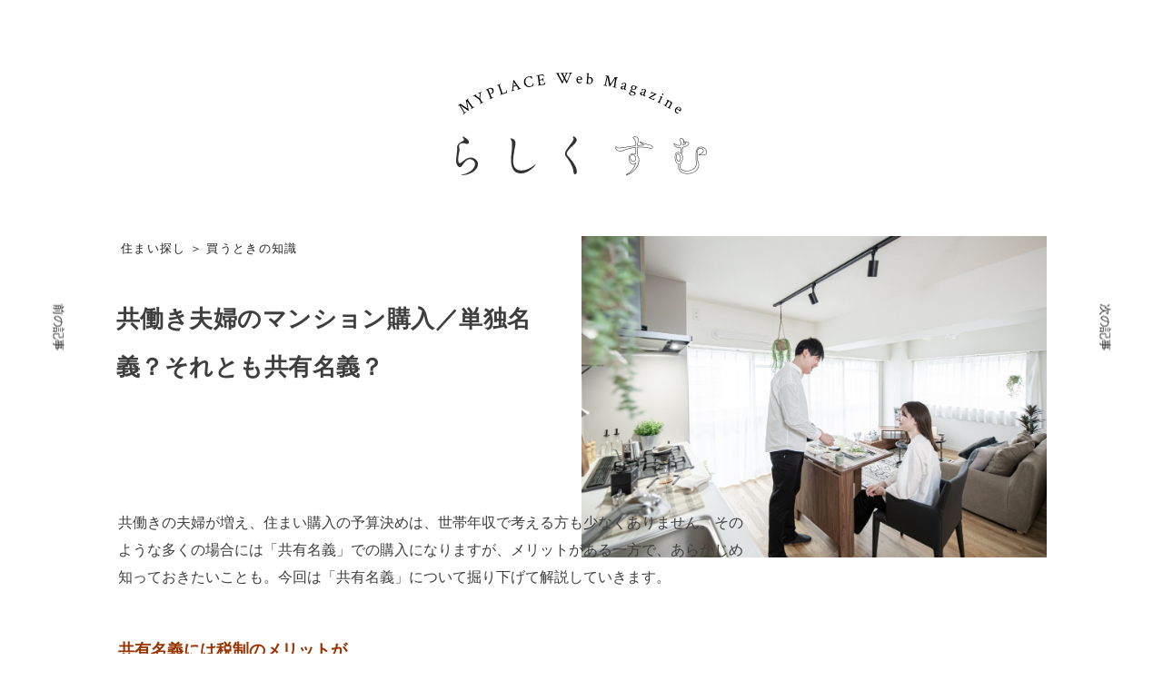

--- FILE ---
content_type: text/html; charset=UTF-8
request_url: https://www.my-place.jp/magazine/2464
body_size: 9588
content:
<!DOCTYPE html>
<html>
<head>
  <!-- Global site tag (gtag.js) - Google Analytics -->
  <script async src="https://www.googletagmanager.com/gtag/js?id=UA-143176199-1"></script>
  <script async src="https://www.googletagmanager.com/gtag/js?id=G-S2CV8TKNND"></script>
  <script>
    window.dataLayer = window.dataLayer || [];
    function gtag(){dataLayer.push(arguments);}
    gtag('js', new Date());

    gtag('config', 'UA-143176199-1');
    gtag('config', 'G-S2CV8TKNND');
  </script>

  <meta charset="UTF-8">
  <meta name="viewport" content="width=device-width,initial-scale=1.0">
  <meta name="format-detection" content="telephone=no">
  <meta name="description" content="共有名義でマンションを買うメリット・デメリット">

  <meta property="og:type" content="article">
  <meta property="og:title" content="共働き夫婦のマンション購入／単独名義？それとも共有名義？ | らしくすむ MYPLACE Web Magazine">
  <meta property="og:description" content="共有名義でマンションを買うメリット・デメリット">
  <meta property="og:url" content="https://www.my-place.jp/magazine/2464">
  <meta property="og:image" content="https://www.my-place.jp/wp/wp-content/uploads/2022/07/DSC_0226-1-scaled-1.jpg">
  <meta property="og:site_name" content="株式会社マイプレイス">

  <link rel="icon" href="/favicon.ico">
  <link rel="apple-touch-icon" href="/webclip.png">

  <title>共働き夫婦のマンション購入／単独名義？それとも共有名義？ | らしくすむ MYPLACE Web Magazine</title>

  <link rel="stylesheet" href="/assets/css/common.css?update=250317">
<meta name='robots' content='max-image-preview:large' />
<script type="text/javascript">
/* <![CDATA[ */
window._wpemojiSettings = {"baseUrl":"https:\/\/s.w.org\/images\/core\/emoji\/15.0.3\/72x72\/","ext":".png","svgUrl":"https:\/\/s.w.org\/images\/core\/emoji\/15.0.3\/svg\/","svgExt":".svg","source":{"concatemoji":"https:\/\/www.my-place.jp\/wp\/wp-includes\/js\/wp-emoji-release.min.js?ver=6.5.7"}};
/*! This file is auto-generated */
!function(i,n){var o,s,e;function c(e){try{var t={supportTests:e,timestamp:(new Date).valueOf()};sessionStorage.setItem(o,JSON.stringify(t))}catch(e){}}function p(e,t,n){e.clearRect(0,0,e.canvas.width,e.canvas.height),e.fillText(t,0,0);var t=new Uint32Array(e.getImageData(0,0,e.canvas.width,e.canvas.height).data),r=(e.clearRect(0,0,e.canvas.width,e.canvas.height),e.fillText(n,0,0),new Uint32Array(e.getImageData(0,0,e.canvas.width,e.canvas.height).data));return t.every(function(e,t){return e===r[t]})}function u(e,t,n){switch(t){case"flag":return n(e,"\ud83c\udff3\ufe0f\u200d\u26a7\ufe0f","\ud83c\udff3\ufe0f\u200b\u26a7\ufe0f")?!1:!n(e,"\ud83c\uddfa\ud83c\uddf3","\ud83c\uddfa\u200b\ud83c\uddf3")&&!n(e,"\ud83c\udff4\udb40\udc67\udb40\udc62\udb40\udc65\udb40\udc6e\udb40\udc67\udb40\udc7f","\ud83c\udff4\u200b\udb40\udc67\u200b\udb40\udc62\u200b\udb40\udc65\u200b\udb40\udc6e\u200b\udb40\udc67\u200b\udb40\udc7f");case"emoji":return!n(e,"\ud83d\udc26\u200d\u2b1b","\ud83d\udc26\u200b\u2b1b")}return!1}function f(e,t,n){var r="undefined"!=typeof WorkerGlobalScope&&self instanceof WorkerGlobalScope?new OffscreenCanvas(300,150):i.createElement("canvas"),a=r.getContext("2d",{willReadFrequently:!0}),o=(a.textBaseline="top",a.font="600 32px Arial",{});return e.forEach(function(e){o[e]=t(a,e,n)}),o}function t(e){var t=i.createElement("script");t.src=e,t.defer=!0,i.head.appendChild(t)}"undefined"!=typeof Promise&&(o="wpEmojiSettingsSupports",s=["flag","emoji"],n.supports={everything:!0,everythingExceptFlag:!0},e=new Promise(function(e){i.addEventListener("DOMContentLoaded",e,{once:!0})}),new Promise(function(t){var n=function(){try{var e=JSON.parse(sessionStorage.getItem(o));if("object"==typeof e&&"number"==typeof e.timestamp&&(new Date).valueOf()<e.timestamp+604800&&"object"==typeof e.supportTests)return e.supportTests}catch(e){}return null}();if(!n){if("undefined"!=typeof Worker&&"undefined"!=typeof OffscreenCanvas&&"undefined"!=typeof URL&&URL.createObjectURL&&"undefined"!=typeof Blob)try{var e="postMessage("+f.toString()+"("+[JSON.stringify(s),u.toString(),p.toString()].join(",")+"));",r=new Blob([e],{type:"text/javascript"}),a=new Worker(URL.createObjectURL(r),{name:"wpTestEmojiSupports"});return void(a.onmessage=function(e){c(n=e.data),a.terminate(),t(n)})}catch(e){}c(n=f(s,u,p))}t(n)}).then(function(e){for(var t in e)n.supports[t]=e[t],n.supports.everything=n.supports.everything&&n.supports[t],"flag"!==t&&(n.supports.everythingExceptFlag=n.supports.everythingExceptFlag&&n.supports[t]);n.supports.everythingExceptFlag=n.supports.everythingExceptFlag&&!n.supports.flag,n.DOMReady=!1,n.readyCallback=function(){n.DOMReady=!0}}).then(function(){return e}).then(function(){var e;n.supports.everything||(n.readyCallback(),(e=n.source||{}).concatemoji?t(e.concatemoji):e.wpemoji&&e.twemoji&&(t(e.twemoji),t(e.wpemoji)))}))}((window,document),window._wpemojiSettings);
/* ]]> */
</script>
<style id='wp-emoji-styles-inline-css' type='text/css'>

	img.wp-smiley, img.emoji {
		display: inline !important;
		border: none !important;
		box-shadow: none !important;
		height: 1em !important;
		width: 1em !important;
		margin: 0 0.07em !important;
		vertical-align: -0.1em !important;
		background: none !important;
		padding: 0 !important;
	}
</style>
<link rel='stylesheet' id='wp-block-library-css' href='https://www.my-place.jp/wp/wp-includes/css/dist/block-library/style.min.css?ver=6.5.7' type='text/css' media='all' />
<style id='classic-theme-styles-inline-css' type='text/css'>
/*! This file is auto-generated */
.wp-block-button__link{color:#fff;background-color:#32373c;border-radius:9999px;box-shadow:none;text-decoration:none;padding:calc(.667em + 2px) calc(1.333em + 2px);font-size:1.125em}.wp-block-file__button{background:#32373c;color:#fff;text-decoration:none}
</style>
<style id='global-styles-inline-css' type='text/css'>
body{--wp--preset--color--black: #000000;--wp--preset--color--cyan-bluish-gray: #abb8c3;--wp--preset--color--white: #ffffff;--wp--preset--color--pale-pink: #f78da7;--wp--preset--color--vivid-red: #cf2e2e;--wp--preset--color--luminous-vivid-orange: #ff6900;--wp--preset--color--luminous-vivid-amber: #fcb900;--wp--preset--color--light-green-cyan: #7bdcb5;--wp--preset--color--vivid-green-cyan: #00d084;--wp--preset--color--pale-cyan-blue: #8ed1fc;--wp--preset--color--vivid-cyan-blue: #0693e3;--wp--preset--color--vivid-purple: #9b51e0;--wp--preset--gradient--vivid-cyan-blue-to-vivid-purple: linear-gradient(135deg,rgba(6,147,227,1) 0%,rgb(155,81,224) 100%);--wp--preset--gradient--light-green-cyan-to-vivid-green-cyan: linear-gradient(135deg,rgb(122,220,180) 0%,rgb(0,208,130) 100%);--wp--preset--gradient--luminous-vivid-amber-to-luminous-vivid-orange: linear-gradient(135deg,rgba(252,185,0,1) 0%,rgba(255,105,0,1) 100%);--wp--preset--gradient--luminous-vivid-orange-to-vivid-red: linear-gradient(135deg,rgba(255,105,0,1) 0%,rgb(207,46,46) 100%);--wp--preset--gradient--very-light-gray-to-cyan-bluish-gray: linear-gradient(135deg,rgb(238,238,238) 0%,rgb(169,184,195) 100%);--wp--preset--gradient--cool-to-warm-spectrum: linear-gradient(135deg,rgb(74,234,220) 0%,rgb(151,120,209) 20%,rgb(207,42,186) 40%,rgb(238,44,130) 60%,rgb(251,105,98) 80%,rgb(254,248,76) 100%);--wp--preset--gradient--blush-light-purple: linear-gradient(135deg,rgb(255,206,236) 0%,rgb(152,150,240) 100%);--wp--preset--gradient--blush-bordeaux: linear-gradient(135deg,rgb(254,205,165) 0%,rgb(254,45,45) 50%,rgb(107,0,62) 100%);--wp--preset--gradient--luminous-dusk: linear-gradient(135deg,rgb(255,203,112) 0%,rgb(199,81,192) 50%,rgb(65,88,208) 100%);--wp--preset--gradient--pale-ocean: linear-gradient(135deg,rgb(255,245,203) 0%,rgb(182,227,212) 50%,rgb(51,167,181) 100%);--wp--preset--gradient--electric-grass: linear-gradient(135deg,rgb(202,248,128) 0%,rgb(113,206,126) 100%);--wp--preset--gradient--midnight: linear-gradient(135deg,rgb(2,3,129) 0%,rgb(40,116,252) 100%);--wp--preset--font-size--small: 13px;--wp--preset--font-size--medium: 20px;--wp--preset--font-size--large: 36px;--wp--preset--font-size--x-large: 42px;--wp--preset--spacing--20: 0.44rem;--wp--preset--spacing--30: 0.67rem;--wp--preset--spacing--40: 1rem;--wp--preset--spacing--50: 1.5rem;--wp--preset--spacing--60: 2.25rem;--wp--preset--spacing--70: 3.38rem;--wp--preset--spacing--80: 5.06rem;--wp--preset--shadow--natural: 6px 6px 9px rgba(0, 0, 0, 0.2);--wp--preset--shadow--deep: 12px 12px 50px rgba(0, 0, 0, 0.4);--wp--preset--shadow--sharp: 6px 6px 0px rgba(0, 0, 0, 0.2);--wp--preset--shadow--outlined: 6px 6px 0px -3px rgba(255, 255, 255, 1), 6px 6px rgba(0, 0, 0, 1);--wp--preset--shadow--crisp: 6px 6px 0px rgba(0, 0, 0, 1);}:where(.is-layout-flex){gap: 0.5em;}:where(.is-layout-grid){gap: 0.5em;}body .is-layout-flex{display: flex;}body .is-layout-flex{flex-wrap: wrap;align-items: center;}body .is-layout-flex > *{margin: 0;}body .is-layout-grid{display: grid;}body .is-layout-grid > *{margin: 0;}:where(.wp-block-columns.is-layout-flex){gap: 2em;}:where(.wp-block-columns.is-layout-grid){gap: 2em;}:where(.wp-block-post-template.is-layout-flex){gap: 1.25em;}:where(.wp-block-post-template.is-layout-grid){gap: 1.25em;}.has-black-color{color: var(--wp--preset--color--black) !important;}.has-cyan-bluish-gray-color{color: var(--wp--preset--color--cyan-bluish-gray) !important;}.has-white-color{color: var(--wp--preset--color--white) !important;}.has-pale-pink-color{color: var(--wp--preset--color--pale-pink) !important;}.has-vivid-red-color{color: var(--wp--preset--color--vivid-red) !important;}.has-luminous-vivid-orange-color{color: var(--wp--preset--color--luminous-vivid-orange) !important;}.has-luminous-vivid-amber-color{color: var(--wp--preset--color--luminous-vivid-amber) !important;}.has-light-green-cyan-color{color: var(--wp--preset--color--light-green-cyan) !important;}.has-vivid-green-cyan-color{color: var(--wp--preset--color--vivid-green-cyan) !important;}.has-pale-cyan-blue-color{color: var(--wp--preset--color--pale-cyan-blue) !important;}.has-vivid-cyan-blue-color{color: var(--wp--preset--color--vivid-cyan-blue) !important;}.has-vivid-purple-color{color: var(--wp--preset--color--vivid-purple) !important;}.has-black-background-color{background-color: var(--wp--preset--color--black) !important;}.has-cyan-bluish-gray-background-color{background-color: var(--wp--preset--color--cyan-bluish-gray) !important;}.has-white-background-color{background-color: var(--wp--preset--color--white) !important;}.has-pale-pink-background-color{background-color: var(--wp--preset--color--pale-pink) !important;}.has-vivid-red-background-color{background-color: var(--wp--preset--color--vivid-red) !important;}.has-luminous-vivid-orange-background-color{background-color: var(--wp--preset--color--luminous-vivid-orange) !important;}.has-luminous-vivid-amber-background-color{background-color: var(--wp--preset--color--luminous-vivid-amber) !important;}.has-light-green-cyan-background-color{background-color: var(--wp--preset--color--light-green-cyan) !important;}.has-vivid-green-cyan-background-color{background-color: var(--wp--preset--color--vivid-green-cyan) !important;}.has-pale-cyan-blue-background-color{background-color: var(--wp--preset--color--pale-cyan-blue) !important;}.has-vivid-cyan-blue-background-color{background-color: var(--wp--preset--color--vivid-cyan-blue) !important;}.has-vivid-purple-background-color{background-color: var(--wp--preset--color--vivid-purple) !important;}.has-black-border-color{border-color: var(--wp--preset--color--black) !important;}.has-cyan-bluish-gray-border-color{border-color: var(--wp--preset--color--cyan-bluish-gray) !important;}.has-white-border-color{border-color: var(--wp--preset--color--white) !important;}.has-pale-pink-border-color{border-color: var(--wp--preset--color--pale-pink) !important;}.has-vivid-red-border-color{border-color: var(--wp--preset--color--vivid-red) !important;}.has-luminous-vivid-orange-border-color{border-color: var(--wp--preset--color--luminous-vivid-orange) !important;}.has-luminous-vivid-amber-border-color{border-color: var(--wp--preset--color--luminous-vivid-amber) !important;}.has-light-green-cyan-border-color{border-color: var(--wp--preset--color--light-green-cyan) !important;}.has-vivid-green-cyan-border-color{border-color: var(--wp--preset--color--vivid-green-cyan) !important;}.has-pale-cyan-blue-border-color{border-color: var(--wp--preset--color--pale-cyan-blue) !important;}.has-vivid-cyan-blue-border-color{border-color: var(--wp--preset--color--vivid-cyan-blue) !important;}.has-vivid-purple-border-color{border-color: var(--wp--preset--color--vivid-purple) !important;}.has-vivid-cyan-blue-to-vivid-purple-gradient-background{background: var(--wp--preset--gradient--vivid-cyan-blue-to-vivid-purple) !important;}.has-light-green-cyan-to-vivid-green-cyan-gradient-background{background: var(--wp--preset--gradient--light-green-cyan-to-vivid-green-cyan) !important;}.has-luminous-vivid-amber-to-luminous-vivid-orange-gradient-background{background: var(--wp--preset--gradient--luminous-vivid-amber-to-luminous-vivid-orange) !important;}.has-luminous-vivid-orange-to-vivid-red-gradient-background{background: var(--wp--preset--gradient--luminous-vivid-orange-to-vivid-red) !important;}.has-very-light-gray-to-cyan-bluish-gray-gradient-background{background: var(--wp--preset--gradient--very-light-gray-to-cyan-bluish-gray) !important;}.has-cool-to-warm-spectrum-gradient-background{background: var(--wp--preset--gradient--cool-to-warm-spectrum) !important;}.has-blush-light-purple-gradient-background{background: var(--wp--preset--gradient--blush-light-purple) !important;}.has-blush-bordeaux-gradient-background{background: var(--wp--preset--gradient--blush-bordeaux) !important;}.has-luminous-dusk-gradient-background{background: var(--wp--preset--gradient--luminous-dusk) !important;}.has-pale-ocean-gradient-background{background: var(--wp--preset--gradient--pale-ocean) !important;}.has-electric-grass-gradient-background{background: var(--wp--preset--gradient--electric-grass) !important;}.has-midnight-gradient-background{background: var(--wp--preset--gradient--midnight) !important;}.has-small-font-size{font-size: var(--wp--preset--font-size--small) !important;}.has-medium-font-size{font-size: var(--wp--preset--font-size--medium) !important;}.has-large-font-size{font-size: var(--wp--preset--font-size--large) !important;}.has-x-large-font-size{font-size: var(--wp--preset--font-size--x-large) !important;}
.wp-block-navigation a:where(:not(.wp-element-button)){color: inherit;}
:where(.wp-block-post-template.is-layout-flex){gap: 1.25em;}:where(.wp-block-post-template.is-layout-grid){gap: 1.25em;}
:where(.wp-block-columns.is-layout-flex){gap: 2em;}:where(.wp-block-columns.is-layout-grid){gap: 2em;}
.wp-block-pullquote{font-size: 1.5em;line-height: 1.6;}
</style>
<link rel="https://api.w.org/" href="https://www.my-place.jp/wp-json/" /><link rel="EditURI" type="application/rsd+xml" title="RSD" href="https://www.my-place.jp/wp/xmlrpc.php?rsd" />
<meta name="generator" content="WordPress 6.5.7" />
<link rel="canonical" href="https://www.my-place.jp/magazine/2464" />
<link rel='shortlink' href='https://www.my-place.jp/?p=2464' />
<link rel="alternate" type="application/json+oembed" href="https://www.my-place.jp/wp-json/oembed/1.0/embed?url=https%3A%2F%2Fwww.my-place.jp%2Fmagazine%2F2464" />
<link rel="alternate" type="text/xml+oembed" href="https://www.my-place.jp/wp-json/oembed/1.0/embed?url=https%3A%2F%2Fwww.my-place.jp%2Fmagazine%2F2464&#038;format=xml" />
</head>
<body>
  <div class="lower magazine js-bg">

    <svg display="none" version="1.1" xmlns="http://www.w3.org/2000/svg" xmlns:xlink="http://www.w3.org/1999/xlink">
      <defs>
        <symbol id="ico-arrow" viewBox="0 0 20 7">
          <g transform="translate(-776 -2629)">
            <rect class="cls-1" width="20" height="1" transform="translate(776 2635)"/>
            <path class="cls-1" d="M-5,0h1L1,6H0Z" transform="translate(795 2629)"/>
          </g>
        </symbol>
        <symbol id="ico-arrow02" viewBox="0 0 10 6">
          <path id="パス_179" data-name="パス 179" d="M2.656.216a.382.382,0,0,1,.689,0L5.992,9.666c.048.172-.119.334-.344.334A5.565,5.565,0,0,0,2.921,8.978,4.739,4.739,0,0,0,.353,10C.128,10-.04,9.838.008,9.666Z" transform="translate(10) rotate(90)" />
        </symbol>
      </defs>
    </svg>


    <main>
      <div class="magazine-detail__upper">
        <div class="magazine-detail__upper-inner">
          <h2 class="magazine-detail__mainTtl">
            <a href="/magazine/?parent=search"><img src="/assets/img/magazine/magazine-title.svg" alt="MYPLACE Web Magazine らしくすむ"></a>
          </h2>
          <div class="magazine-detail__paging-wrapper _prev">
          <a href="https://www.my-place.jp/magazine/2463" class="magazine-detail__prev magazine-detail__paging fadeIn justFadeIn">前の記事</a>
          </div>
          <div class="magazine-detail__paging-wrapper _next">
          <a href="https://www.my-place.jp/magazine/2465" class="magazine-detail__next magazine-detail__paging fadeIn justFadeIn">次の記事</a>
          </div>
          <div class="magazine-detail__child-upper">
            <div class="magazine-detail__catch js-offset fadeIn justFadeIn">
              <div class="magazine-detail__catch-inner" style="background-image: url(https://www.my-place.jp/wp/wp-content/uploads/2022/07/DSC_0226-1-scaled-1.jpg);"></div>
            </div>
            <div class="magazine-detail__heading-wrapper">
              <div class="magazine-detail__heading">
                <span class="magazine-detail__heading-category">住まい探し ＞ 買うときの知識</span>
              </div>
              <h3 class="magazine-detail__ttl">共働き夫婦のマンション購入／単独名義？それとも共有名義？</h3>
            </div>
          </div>
        </div>
      </div>
      <section class="magazine-detail__body">
        <div class="magazine-detail__body-inner">
          <div class="magazine-detail__body-main">
            <div class="magazine-detail__body-txt"><p>共働きの夫婦が増え、住まい購入の予算決めは、世帯年収で考える方も少なくありません。そのような多くの場合には「共有名義」での購入になりますが、メリットがある一方で、あらかじめ知っておきたいことも。今回は「共有名義」について掘り下げて解説していきます。</p>
</div>

          <h5 class="magazine-detail__body-ttl02"><font color="#993300">共有名義には税制のメリットが</font></h5>
              <figure class="magazine-detail__img">
                <img src="https://www.my-place.jp/wp/wp-content/uploads/2022/07/2gZFNEig4PPWej51658712158.jpg" alt="">
              </figure>
            <div class="magazine-detail__body-txt"><p>共有名義とは、不動産を取得するために共同で出資し、出資額の割合に応じた所有持分で登記することです。例えば、5,000万円の物件を購入する時に、夫2,500万円、妻2,500万円とそれぞれ住宅ローンを組んだ場合は、夫1/2、妻1/2の共有名義として登記します。</p>
<p>単独名義で購入するよりも、予算を上げることができるのが共有名義の大きなメリットです。さらに、住宅ローン控除も夫婦それぞれで適用されます。</p>
<p>夫婦で協力して理想の住まいを手に入れることができて、税制面でのメリットもあるならば、良いことばかりのように思えますが、あらかじめ想定しておきたいことや、万一のリスクとして知っておきたいことも。</p>
<p>&nbsp;</p>
</div>

          <h5 class="magazine-detail__body-ttl02"><font color="#993300">出産時の収入ダウンを想定</font></h5>
              <figure class="magazine-detail__img">
                <img src="https://www.my-place.jp/wp/wp-content/uploads/2022/07/20200714-繝輔ｚ繝ｬ繝ｼ繝ｫ譌･蜷牙床304蠎・相-157.jpg" alt="">
              </figure>
            <div class="magazine-detail__body-txt"><p>共有名義の場合に“想定しておくこと”としてよく挙げられるのが、夫婦のライフプランです。子どもを出産することになった場合は、収入減少により住宅ローンの返済に影響が出ることがあります。ただ、収入減少とは言っても、妊娠・育休の時期には、収入を補填する助成金等があるので、実際に手元に入るのがどのくらいになるのか、おおまかにシミュレーションしておくと安心です。</p>
</div>

          <h5 class="magazine-detail__body-ttl02"><font color="#993300">万一の場合にはどのようになる？</font></h5>
              <figure class="magazine-detail__img">
                <img src="https://www.my-place.jp/wp/wp-content/uploads/2022/07/20-06-08-115718-1-scaled-1.jpg" alt="">
              </figure>
            <div class="magazine-detail__body-txt"><p>「団体信用生命保険（団信）」についても、単独名義・共有名義の違いがあります。団信とは、住宅ローンの返済中に、万一債務者が死亡または高度障害状態になった場合、保険金で住宅ローンの残高が完済される保険です。住宅ローンを契約する際に加入することがほとんどです。</p>
<p>万一、共有名義の夫婦のどちらかが亡くなった場合、単独名義であれば、住宅ローンの負担がなくなります。共有名義の場合は、一方の住宅ローンは残るので、残された家族が住宅ローン返済の負担を負うことになります。</p>
<p>また万一「離婚」することになった場合、財産分与の際に共有名義の住まいをどうするか、問題になることが少なくありません。</p>
<p>&nbsp;</p>
<p><strong>【１】売却して現金化する</strong></p>
<p>後のトラブルを避ける選択肢として、「不動産を売却して、現金を持分に応じて配分する」という方法が挙げられます。ただ、スムーズに売却できるかどうか、２つの条件が重要になります。</p>
<p>①売却することで住宅ローンが完済できること</p>
<p>「売却金額＜住宅ローンの残債」の状態では、金融機関が設定した抵当権を消すことができないため、売却することができません。預貯金を充てるなど、完済のために足りない費用を用立てする必要があります。</p>
<p>②二人とも売却に合意していること</p>
<p>共有名義の不動産を売却する時には、共有者全員の合意が必要になります。つまり、夫婦どちらかが売却に反対した場合は、売却することができません。</p>
<p>&nbsp;</p>
<p><strong>【２】どちらかが一方の共用持ち分を買い取る</strong></p>
<p>生活環境を変えたくないなどの理由で、そのまま住み続けたい場合には、共有持ち分を買い取って受け継ぐという選択肢があります。その場合には名義変更の登記が必要になるので、「登録免許税」が発生します。</p>
</div>

          <h5 class="magazine-detail__body-ttl02"><font color="#993300">共有名義は放置せず解消を</font></h5>
            <div class="magazine-detail__body-txt"><p>離婚後も共有名義のままにするケースもありますが、様々なデメリットが出てきて、後々対応が難しくなることも少なくありません。</p>
<p><strong>【１】自由にリフォームや賃貸ができない</strong></p>
<p>共有名義の不動産を修繕したり賃貸する場合は、共有持ち分の過半数の共有者から同意を得る必要があります。価値を高めるためのリフォームも、元夫・元妻から同意を得なければいけません。</p>
<p><strong>【２】相続が発生すると所有者が増える</strong></p>
<p>共有名義人のうち一方が死亡した場合、その共有持ち分が相続されることになるため、共有名義人が増えていく可能性があります。中には、連絡が付きづらくなる人が出てくることもあり、共有名義人全員の同意が必要になる売却は、ハードルが高くなってしまいます。世代を超えたトラブルになってしまう可能性もあるのです。</p>
<p>&nbsp;</p>
<hr />
<p>&nbsp;</p>
<p>憧れの住まいが手に入り、税制上のメリットもある「共有名義」は、共働き夫婦にとって魅力的な購入方法です。後々のトラブルを避けるためにも、万一の場合に起きうることを把握した上で「共有名義」を選択するのが安心だと言えそうです。</p>
</div>

            <div class="magazine-detail-sns">
              <p class="magazine-detail-sns__text">
                あなたの”らしく”を贈ります。<br>お友達に登録して、<br class="only-sp">いち早く情報をGETして下さいね！
              </p>
              <ul class="magazine-detail-sns__list">
                <li>
                  <a href="https://lstep.app/CFEx5mw" rel="noreferrer" target="_blank" class="_line"></a>
                </li>
                <li>
                  <a href="https://www.instagram.com/myplace.renovation/?hl=ja" rel="noreferrer" target="_blank" class="_instagram"></a>
                </li>
              </ul>
            </div>

            <div class="magazine-detail__links">
              <a href="https://www.my-place.jp/magazine/2463" class="magazine-detail__link _prev">前の記事</a>
              <a href="/magazine/?parent=search" class="magazine-detail__link">記事一覧</a>
              <a href="https://www.my-place.jp/magazine/2465" class="magazine-detail__link _next">次の記事</a>
            </div>
          </div>
<div class="magazine-detail__body-sidebar js-move-object">
  <h3 class="detail-sidebar__ttl">人気の記事</h3>
  <ul class="detail-sidebar__list">

    <li class="detail-sidebar__item">
      <a href="https://www.my-place.jp/magazine/1764">
        <div class="detail-sidebar__item-img">
          <div class="detail-sidebar__item-img-inner" style="background-image: url(https://www.my-place.jp/wp/wp-content/uploads/2021/06/6-2-1.jpg);"></div>
        </div>
        <p class="detail-sidebar__item-ttl">バルコニーでできる子どもの遊び8選</p>
        <div class="detail-sidebar__item-heading">
          <span class="detail-sidebar__item-category">ライフスタイル ＞ 子ども</span>
        </div>
      </a>
    </li>
    <li class="detail-sidebar__item">
      <a href="https://www.my-place.jp/magazine/2226">
        <div class="detail-sidebar__item-img">
          <div class="detail-sidebar__item-img-inner" style="background-image: url(https://www.my-place.jp/wp/wp-content/uploads/2022/02/190109-3日神パレステージ森下902広告＿091-1-scaled-1.jpg);"></div>
        </div>
        <p class="detail-sidebar__item-ttl">「親と同居」を考え始めたら、知っておきたい『扶養』のメリット・デメリット</p>
        <div class="detail-sidebar__item-heading">
          <span class="detail-sidebar__item-category">住まい探し ＞ 買うときの知識</span>
        </div>
      </a>
    </li>
    <li class="detail-sidebar__item">
      <a href="https://www.my-place.jp/magazine/2462">
        <div class="detail-sidebar__item-img">
          <div class="detail-sidebar__item-img-inner" style="background-image: url(https://www.my-place.jp/wp/wp-content/uploads/2022/06/らしくすむ6月１.jpg);"></div>
        </div>
        <p class="detail-sidebar__item-ttl">マンション購入時にはチェック必須！「重要事項調査報告書」とは？</p>
        <div class="detail-sidebar__item-heading">
          <span class="detail-sidebar__item-category">住まい探し ＞ 買うときの知識</span>
        </div>
      </a>
    </li>
  </ul>
</div>
        </div>
        <div class="magazine-detail__bottom">
          <a href="/magazine/?parent=search" class="magazine-detail__backList">記事一覧へ戻る</a>
        </div>
        <div class="btn-homeArea magazine__homeBtn">
          <ul class="magazine-footerList">
            <li class="magazine-footerList__item">
              <a href="/contact/" class="magazine-footerList__link">
                お問い合わせ
              </a>
            </li>
            <li class="magazine-footerList__item">
              <a href="https://bukken.my-place.jp/area/" rel="noreferrer" target="_blank" class="magazine-footerList__link">
                物件検索
              </a>
            </li>
          </ul>
          <a href="/" class="btn-home">
            <img src="/assets/img/magazine/logo_footer.svg" alt="MYPLACE">
          </a>
        </div>
      </section>
    </main>


</div>
<script src="//ajax.googleapis.com/ajax/libs/jquery/2.2.4/jquery.min.js"></script>
<script src="/assets/js/main.min.js"></script>
<script src="/assets/js/swiper.min.js"></script>
<script src="/assets/js/top.min.js"></script>
  <script>
    var catImages = new Swiper('#catImages', {
      slidesPerView: 1.381,
      speed: 1000,
      loop: true,
      loopAdditionalSlides: 1,
      pagination: {
        el: '.swiper-pagination',
        clickable: true,
      },
      breakpoints: {
        767: {
          slidesPerView: 1,
          pagination: false
        },
      },
    });

    var singlePageRecommend = new Swiper('#singlePageRecommend', {
      slidesPerView: 4.412,
      speed: 1000,
      breakpoints: {
        767: {
          slidesPerView: 1.83
        },
      },
    });
  </script>
</body>
</html>


--- FILE ---
content_type: text/css
request_url: https://www.my-place.jp/assets/css/common.css?update=250317
body_size: 27459
content:
@charset "UTF-8";
/*! minireset.css v0.0.2 | MIT License | github.com/jgthms/minireset.css */
@import url("https://fonts.googleapis.com/css2?family=Poppins:wght@400;500;600;700&display=swap");
@import url("https://fonts.googleapis.com/css2?family=Roboto:wght@400;500;700&display=swap");
@import url("https://fonts.googleapis.com/css?family=Crimson+Text");
@import url("https://fonts.googleapis.com/css?family=EB+Garamond");
html, body, p, ol, ul, li, dl, dt, dd, blockquote, figure, fieldset, legend, textarea, pre, iframe, hr, h1, h2, h3, h4, h5, h6 {
  margin: 0;
  padding: 0;
}

iframe {
  vertical-align: bottom;
}

h1, h2, h3, h4, h5, h6 {
  font-size: 100%;
  font-weight: normal;
}

ul {
  list-style: none;
}

button, input, select, textarea {
  margin: 0;
}

html {
  box-sizing: border-box;
}

* {
  box-sizing: inherit;
}

*:before, *:after {
  box-sizing: inherit;
}

img, embed, object, audio, video {
  border: 0;
  height: auto;
  max-width: 100%;
}

iframe {
  border: 0;
}

table {
  border-collapse: collapse;
  border-spacing: 0;
}

td, th {
  padding: 0;
  text-align: left;
  font-weight: normal;
}

.clearfix:after {
  clear: both;
  display: block;
  content: '';
}

main {
  display: block;
}

:root {
  --z-index-header: 100;
  --z-index-header-sp: 200;
  --z-index-mainvisual: 1;
}

.fadeIn {
  opacity: 0;
}

.justFadeIn {
  -webkit-animation-duration: .6s;
  animation-duration: .6s;
  -webkit-animation-name: justFadeIn;
  animation-name: justFadeIn;
  -webkit-animation-fill-mode: both;
  animation-fill-mode: both;
  -webkit-animation-delay: .8s;
  animation-delay: .8s;
}

.fadeInUp {
  -webkit-animation-fill-mode: both;
  animation-fill-mode: both;
  -webkit-animation-duration: 1.5s;
  animation-duration: 1.5s;
  -webkit-animation-name: fadeInUp;
  animation-name: fadeInUp;
}

@-webkit-keyframes fadeInUp {
  0% {
    opacity: 0;
    transform: translateY(20px);
  }
  100% {
    opacity: 1;
    transform: translateY(0);
  }
}

@keyframes fadeInUp {
  0% {
    opacity: 0;
    transform: translateY(20px);
  }
  100% {
    opacity: 1;
    transform: translateY(0);
  }
}

@-webkit-keyframes justFadeIn {
  0% {
    opacity: 0;
  }
  100% {
    opacity: 1;
  }
}

@keyframes justFadeIn {
  0% {
    opacity: 0;
  }
  100% {
    opacity: 1;
  }
}

.zoom-in {
  transition: .3s;
}

.zoom-in .zoom-in__target {
  transition: .3s;
  transform: scale(1);
}

@media screen and (min-width: 768px) {
  .zoom-in:hover .zoom-in__target {
    transform: scale(1.1);
    transition: .3s;
  }
}

@media screen and (min-width: 768px) {
  .zoom-in .zoom-in__frame {
    overflow: hidden;
  }
}

@font-face {
  font-family: 'MyYuGothicM';
  font-weight: normal;
  src: local("YuGothic-Medium"), local("Yu Gothic Medium"), local("YuGothic-Regular");
  /* 游ゴシックMediumが存在しないWindows8.1用 */
}

@font-face {
  font-family: 'MyYuGothicM';
  font-weight: bold;
  src: local("YuGothic-Bold"), local("Yu Gothic");
  /* PostScript Nameを認識できないChrome用にFull Nameを指定 */
}

.pt00 {
  padding-top: 0 !important;
}

.pb00 {
  padding-bottom: 0 !important;
}

.mt0 {
  margin-top: 0px !important;
}

.mb0 {
  margin-bottom: 0px !important;
}

.mt5 {
  margin-top: 5px !important;
}

.mb5 {
  margin-bottom: 5px !important;
}

.mt10 {
  margin-top: 10px !important;
}

.mb10 {
  margin-bottom: 10px !important;
}

.mt15 {
  margin-top: 15px !important;
}

.mb15 {
  margin-bottom: 15px !important;
}

.mt20 {
  margin-top: 20px !important;
}

.mb20 {
  margin-bottom: 20px !important;
}

.mt25 {
  margin-top: 25px !important;
}

.mb25 {
  margin-bottom: 25px !important;
}

.mt30 {
  margin-top: 30px !important;
}

.mb30 {
  margin-bottom: 30px !important;
}

.mt35 {
  margin-top: 35px !important;
}

.mb35 {
  margin-bottom: 35px !important;
}

.mt40 {
  margin-top: 40px !important;
}

.mb40 {
  margin-bottom: 40px !important;
}

.mt45 {
  margin-top: 45px !important;
}

.mb45 {
  margin-bottom: 45px !important;
}

.mt50 {
  margin-top: 50px !important;
}

.mb50 {
  margin-bottom: 50px !important;
}

.mt55 {
  margin-top: 55px !important;
}

.mb55 {
  margin-bottom: 55px !important;
}

.mt60 {
  margin-top: 60px !important;
}

.mb60 {
  margin-bottom: 60px !important;
}

.mt65 {
  margin-top: 65px !important;
}

.mb65 {
  margin-bottom: 65px !important;
}

.mt70 {
  margin-top: 70px !important;
}

.mb70 {
  margin-bottom: 70px !important;
}

.mt75 {
  margin-top: 75px !important;
}

.mb75 {
  margin-bottom: 75px !important;
}

.mt80 {
  margin-top: 80px !important;
}

.mb80 {
  margin-bottom: 80px !important;
}

.mt85 {
  margin-top: 85px !important;
}

.mb85 {
  margin-bottom: 85px !important;
}

.mt90 {
  margin-top: 90px !important;
}

.mb90 {
  margin-bottom: 90px !important;
}

.mt95 {
  margin-top: 95px !important;
}

.mb95 {
  margin-bottom: 95px !important;
}

.mt100 {
  margin-top: 100px !important;
}

.mb100 {
  margin-bottom: 100px !important;
}

html {
  background: #FFF;
  font-size: 62.5%;
  -webkit-text-size-adjust: 100%;
  -webkit-font-smoothing: antialiased;
}

body {
  font-size: 1.4rem;
  font-family: "游ゴシック", "Yu Gothic", "游ゴシック体", YuGothic, sans-serif;
  color: #3e3e3e;
  line-height: 1.7;
}

body.is-fixed {
  overflow: hidden;
  height: 100%;
}

body.is-fixed .header {
  padding: 0;
}

img {
  max-width: 100%;
  vertical-align: bottom;
  -webkit-backface-visibility: hidden;
  backface-visibility: hidden;
}

svg {
  max-width: 100%;
  vertical-align: middle;
  -webkit-backface-visibility: hidden;
  backface-visibility: hidden;
  transform: translateZ(0);
}

a {
  color: inherit;
  text-decoration: none;
  transition: .3s;
}

a:hover {
  transition: .3s;
}

input:not([type="radio"]):not([type="checkbox"]),
button,
select,
textarea {
  -webkit-appearance: none;
  -webkit-tap-highlight-color: rgba(0, 0, 0, 0);
  -moz-appearance: none;
  appearance: none;
  font-family: inherit;
  border-radius: 0;
}

ol {
  list-style: none;
}

.wrapper {
  position: relative;
}

@media screen and (max-width: 767px) {
  .main {
    overflow-x: hidden;
    padding-top: 130px;
  }
}

@media screen and (max-width: 767px) {
  .lower .main {
    padding-top: 110px;
  }
}

.inner {
  max-width: 1600px;
  padding-left: 24px;
  padding-right: 24px;
  margin-left: auto;
  margin-right: auto;
}

@media screen and (min-width: 768px) {
  .inner {
    padding-left: 50px;
    padding-right: 50px;
  }
}

@media screen and (min-width: 1200px) {
  .inner {
    padding-left: 100px;
    padding-right: 100px;
  }
}

.inner--sm {
  max-width: 1000px;
}

.sp {
  display: none;
}

@media screen and (min-width: 768px) {
  .sp {
    display: block;
  }
}

@media screen and (min-width: 768px) {
  .pc {
    display: none;
  }
}

.under-tab {
  display: block;
}

@media screen and (min-width: 1025px) {
  .under-tab {
    display: none;
  }
}

.only-pc {
  display: inline;
}

@media screen and (max-width: 767px) {
  .only-pc {
    display: none !important;
  }
}

.only-sp {
  display: none;
}

@media screen and (max-width: 767px) {
  .only-sp {
    display: inline !important;
  }
}

._windowBlank {
  position: relative;
}

._windowBlank::after {
  position: absolute;
  top: -2px;
  right: -1em;
  width: 5px;
  height: 5px;
  background: url(/assets/img/arrow-window-blank.svg) no-repeat center/contain;
  content: "";
}

._windowBlank--black::after {
  background: url(/assets/img/arrow-window-blank-black.svg) no-repeat center/contain;
  content: "";
}

.c-breadcrumb {
  display: flex;
  font-size: 1.2rem;
  line-height: 1;
  letter-spacing: 0.1em;
  justify-content: flex-end;
}

@media screen and (max-width: 767px) {
  .c-breadcrumb {
    padding: 0 30px;
    justify-content: flex-start;
  }
}

@media screen and (max-width: 767px) {
  .c-breadcrumb._pc {
    display: none;
  }
}

@media screen and (min-width: 768px) {
  .c-breadcrumb._sp {
    display: none;
  }
}

.c-breadcrumb li {
  color: #939393;
}

.c-breadcrumb li::before {
  position: absolute;
  top: 50%;
  left: 0;
  transform: translateY(-50%);
  width: 1px;
  height: 100%;
  background: #939393;
  content: "";
}

@media screen and (max-width: 767px) {
  .c-breadcrumb li::before {
    height: 50%;
  }
}

.c-breadcrumb li + li {
  position: relative;
  margin-left: 11px;
  padding-left: 11px;
}

.c-button {
  display: block;
  position: relative;
  padding: 16px 0;
  font-weight: bold;
  text-align: center;
}

.c-button._black {
  background: #242221;
  color: #fff;
}

.c-button._black::before {
  background: #403f3e;
}

.c-button::before {
  position: absolute;
  top: 0;
  left: 0;
  transform: scaleX(0);
  width: 100%;
  height: 100%;
  -webkit-animation: hover-slideBg-out 0.6s cubic-bezier(0.16, 0.84, 0.44, 1) 0s 1 normal forwards;
  animation: hover-slideBg-out 0.6s cubic-bezier(0.16, 0.84, 0.44, 1) 0s 1 normal forwards;
  content: "";
}

.c-button:hover:before {
  -webkit-animation: hover-slideBg-in 0.6s cubic-bezier(0.16, 0.84, 0.44, 1) 0s 1 normal forwards;
  animation: hover-slideBg-in 0.6s cubic-bezier(0.16, 0.84, 0.44, 1) 0s 1 normal forwards;
}

.c-button span {
  position: relative;
}

.c-heading span {
  position: relative;
  padding-left: 110px;
  font-weight: 600;
  font-size: 1.3rem;
  line-height: 2.6;
  letter-spacing: 0.91px;
  font-family: "Poppins", "游ゴシック", "Yu Gothic", "游ゴシック体", YuGothic, sans-serif;
}

@media screen and (max-width: 767px) {
  .c-heading span {
    padding-left: 70px;
    font-size: 1.1rem;
    letter-spacing: 0.77px;
  }
}

.c-heading span::before {
  position: absolute;
  top: 50%;
  left: 0;
  transform: translateY(-50%);
  width: 90px;
  height: 1px;
  background: #3e3e3e;
  content: "";
}

@media screen and (max-width: 767px) {
  .c-heading span::before {
    width: 55px;
  }
}

.c-logo {
  position: absolute;
  top: 38px;
  left: 60px;
  z-index: calc(var(--z-index-header) + 1);
}

@media screen and (max-width: 1100px) and (min-width: 768px) {
  .c-logo {
    left: 32px;
  }
}

@media screen and (max-width: 767px) {
  .c-logo {
    top: 18px;
    left: 25px;
  }
}

.c-logo__link {
  display: block;
  width: 100%;
}

.c-logo img {
  width: 73px;
  height: auto;
}

@media screen and (max-width: 900px) and (min-width: 768px) {
  .c-logo img {
    width: 56px;
  }
}

@media screen and (max-width: 767px) {
  .c-logo img {
    width: 60px;
  }
}

.c-paging {
  width: 100%;
}

@media screen and (min-width: 768px) {
  .c-paging._dashed .c-paging__item {
    border: none;
    background: url(/assets/img/common/bg_border_circle.svg) no-repeat center center/cover;
  }
}

.c-paging._dashed .c-paging__item._next, .c-paging._dashed .c-paging__item._prev {
  border: none;
  background: url(/assets/img/common/bg_border_circle.svg) no-repeat center center/cover;
}

@media screen and (min-width: 768px) {
  .c-paging._dashed .c-paging__item._current {
    background: #333;
  }
}

.c-paging__list {
  display: flex;
  justify-content: space-between;
}

@media screen and (min-width: 768px) {
  .c-paging__list {
    justify-content: center;
  }
}

.c-paging__item {
  width: 5.333vw;
  background: #fff;
  line-height: 13.333vw;
  position: relative;
  text-align: center;
}

@media screen and (min-width: 768px) {
  .c-paging__item {
    width: 50px;
    height: 50px;
    border: 1px solid #212121;
    border-radius: 50%;
    line-height: 50px;
  }
}

.c-paging__item._current {
  color: #333;
}

@media screen and (min-width: 768px) {
  .c-paging__item._current {
    background: #333;
  }
}

.c-paging__item._current .c-paging__link {
  color: #3e3e3e;
}

@media screen and (min-width: 768px) {
  .c-paging__item._current .c-paging__link {
    color: #fff;
  }
}

.c-paging__item.dotted_line {
  position: relative;
}

.c-paging__item.dotted_line img {
  position: absolute;
  top: 50%;
  left: 50%;
  transform: translate(-50%, -50%);
}

@media screen and (min-width: 768px) {
  .c-paging__item + .c-paging__item {
    margin-left: 15px;
  }
}

.c-paging__item .btn-arrow__arrow {
  fill: #212121;
  transform: translate(-50%, -50%);
  right: inherit;
}

.c-paging__item._prev, .c-paging__item._next {
  border: 1px solid #212121;
  border-radius: 50%;
  width: 13.333vw;
  height: 13.333vw;
  line-height: 13.333vw;
}

@media screen and (min-width: 768px) {
  .c-paging__item._prev, .c-paging__item._next {
    width: 50px;
    height: 50px;
    line-height: 50;
  }
}

.c-paging__item._prev .btn-arrow__arrow {
  transform: translate(-50%, -50%) rotate(180deg);
}

.c-paging__link {
  width: 100%;
  height: 100%;
  color: #bebebe;
  display: block;
  font-family: "Crimson Text", serif;
  font-size: 2rem;
}

@media screen and (min-width: 768px) {
  .c-paging__link {
    color: #3e3e3e;
    font-size: 20px;
  }
}

.c-paging__link:hover {
  color: #3e3e3e;
}

.panel {
  flex-basis: calc((100% - 60px) / 2);
  width: calc((100% - 60px) / 2);
  margin-right: 30px;
  margin-bottom: 30px;
}

@media screen and (min-width: 768px) {
  .panel {
    flex-basis: calc((100% - 15.228vw) / 3);
    width: calc((100% - 15.228vw) / 3);
    margin-right: 5.076vw;
    margin-bottom: 100px;
  }
}

@media screen and (min-width: 1025px) {
  .panel {
    flex-basis: calc((100% - 198px) / 3);
    width: calc((100% - 198px) / 3);
    margin-right: 66px;
    margin-bottom: 100px;
  }
}

.panel._new {
  position: relative;
}

.panel._new::before {
  width: 10vw;
  height: 5vw;
  background: url(/assets/img/magazine/icon_new.png) no-repeat center center/cover;
  content: '';
  position: absolute;
  top: 2.2vw;
  left: -2.2vw;
  z-index: 1;
}

@media screen and (min-width: 768px) {
  .panel._new::before {
    top: 1.1vw;
    width: 60px;
    height: 30px;
  }
}

@media screen and (min-width: 768px) {
  *::-ms-backdrop, .panel {
    width: 28%;
    flex-basis: 28%;
    margin-right: 5%;
  }
}

.panel__link {
  display: block;
}

.panel__upper {
  width: 37.866vw;
  display: flex;
  position: relative;
}

@media screen and (min-width: 768px) {
  .panel__upper {
    width: 100%;
  }
}

.panel__img {
  width: 100%;
  background-repeat: no-repeat;
  background-position: center center;
  background-size: cover;
  position: relative;
}

@media screen and (min-width: 768px) {
  .panel__img {
    width: 85.80%;
  }
}

.panel__img::before {
  content: '';
  display: block;
  padding-top: 84.615%;
}

@media screen and (min-width: 1025px) {
  .panel__img::before {
    padding-top: 84.615%;
  }
}

.panel__img-inner {
  background-position: center center;
  background-size: cover;
  position: absolute;
  top: 0;
  bottom: 0;
  left: 0;
  right: 0;
}

.panel__downer {
  width: 37.866vw;
}

@media screen and (min-width: 768px) {
  .panel__downer {
    width: calc(85.80% - 20px);
    background: #fff;
    margin: -20px 0 0 20px;
    padding: .3vw 1.5vw;
    position: relative;
    z-index: 1;
  }
}

@media screen and (min-width: 1025px) {
  .panel__downer {
    padding: 20px 25px;
  }
}

.panel__txt {
  color: #3e3e3e;
  font-family: "游ゴシック", "Yu Gothic", "游ゴシック体", YuGothic, sans-serif;
  font-weight: bold;
  font-size: 1.4rem;
  margin-top: 10px;
}

@media screen and (min-width: 1025px) {
  .panel__txt {
    font-size: 1.8rem;
  }
}

.panel__categories {
  margin-top: 4px;
}

@media screen and (max-width: 767px) {
  .panel__categories {
    margin-top: 1vw;
    font-size: 1.2rem;
  }
}

.panel__categories > span {
  display: block;
}

.c-rotate {
  display: block;
  transform: rotate(90deg);
  transform-origin: center center;
  text-align: center;
}

.c-rotate._ls-sm {
  position: relative;
  top: -1.1 0.6;
}

.c-rotate._ls-sm ~ .c-rotate {
  position: relative;
  top: -5px;
}

.c-rotate._ls-sm ~ ._ls-sm {
  top: -8px;
}

.c-rotate._ls-sm ~ ._ls-sm ~ .c-rotate {
  top: -10px;
}

.c-side {
  display: flex;
  position: fixed;
  bottom: 50px;
  left: 2.6vw;
  align-items: center;
  -ms-writing-mode: tb-rl;
  writing-mode: vertical-rl;
  -webkit-text-orientation: mixed;
  text-orientation: mixed;
}

@media screen and (max-width: 767px) {
  .c-side {
    display: none;
  }
}

.c-side span {
  position: relative;
  padding-bottom: 35px;
  font-weight: 600;
  font-size: 1rem;
  line-height: 2.6;
  letter-spacing: 0.7px;
  font-family: "Poppins", "游ゴシック", "Yu Gothic", "游ゴシック体", YuGothic, sans-serif;
}

.c-side span::before {
  position: absolute;
  bottom: 0;
  left: 50%;
  transform: translateX(-50%);
  width: 1px;
  height: 20px;
  background: #3e3e3e;
  content: "";
}

.c-side__sns {
  margin-top: 20px;
}

.c-side__sns li {
  display: inline-block;
}

.c-side__sns li + li {
  margin-top: 14px;
}

.c-side__sns a {
  display: block;
  padding: 10px;
}

.c-side__sns a._line {
  background: url(/assets/img/line.png) no-repeat center/contain;
}

.c-side__sns a._instagram {
  background: url(/assets/img/instagram.png) no-repeat center/contain;
}

.c-side__sns a._facebook {
  background: url(/assets/img/facebook.svg) no-repeat center/contain;
}

.c-tooltip {
  position: relative;
}

.c-tooltip:hover .c-tooltip__text {
  visibility: visible;
  opacity: 1;
  transition: .3s ease-in;
}

.c-tooltip__text {
  display: inline-block;
  visibility: hidden;
  opacity: 0;
  position: absolute;
  bottom: -45px;
  left: 50%;
  transform: translateX(-50%);
  padding: 2px 10px;
  border-radius: 20px;
  background: #4d4c4c;
  color: #fff;
  font-weight: 500;
  font-size: 1.2rem;
  text-align: center;
  white-space: nowrap;
  transition: .3s ease-in;
}

.c-tooltip__text--en {
  font-weight: 300;
  font-family: "Poppins", "游ゴシック", "Yu Gothic", "游ゴシック体", YuGothic, sans-serif;
}

.header {
  position: relative;
  z-index: var(--z-index-header);
  padding: 44px 4.6vw 100px;
}

@media screen and (max-width: 1100px) and (min-width: 768px) {
  .header {
    padding-right: 2vw;
    padding-left: 2vw;
  }
}

@media screen and (max-width: 767px) {
  .header {
    z-index: var(--z-index-header-sp);
    padding: 0;
  }
}

.lower .header {
  padding-bottom: 60px;
}

@media screen and (max-width: 767px) {
  .lower .header {
    padding-bottom: 0;
  }
}

.header__inner {
  display: flex;
  justify-content: flex-end;
}

@media screen and (max-width: 767px) {
  .header__inner {
    display: none;
  }
}

.header-nav__list {
  display: flex;
  align-items: center;
}

.header-nav__list > li {
  margin-left: 2.5vw;
  font-size: 1.4rem;
  font-weight: bold;
}

@media screen and (max-width: 1100px) and (min-width: 768px) {
  .header-nav__list > li {
    margin-left: 1.5vw;
  }
}

@media screen and (max-width: 900px) and (min-width: 768px) {
  .header-nav__list > li {
    font-size: 1.2rem;
  }
}

.header-nav__list > li:first-of-type {
  margin-left: 0;
}

.header-nav__list > li:last-of-type {
  width: 11.54vw;
  max-width: 150px;
  margin-left: 4vw;
}

@media screen and (max-width: 1100px) and (min-width: 768px) {
  .header-nav__list > li:last-of-type {
    margin-left: 2vw;
  }
}

@media screen and (max-width: 900px) and (min-width: 768px) {
  .header-nav__list > li:last-of-type {
    width: 10vw;
  }
}

.header-nav__list a:hover {
  opacity: 0.75;
}

.header-nav__button {
  position: relative;
}

.header-nav__button:hover .header-nav__drop {
  visibility: visible;
  opacity: 1;
  transition: .3s ease-in;
}

.header-nav__drop {
  visibility: hidden;
  opacity: 0;
  position: absolute;
  top: 100%;
  right: 0;
  transition: .3s ease-in;
  background: #fff;
  box-shadow: 0 3px 10px 0 rgba(0, 0, 0, 0.16);
  text-align: left;
}

.header-nav__drop li {
  width: 14.62vw;
  max-width: 190px;
}

.header-nav__drop li + li {
  border-top: 1px solid #e4e4e4;
}

.header-nav__drop a {
  display: block;
  width: 100%;
  padding: 16px 25px;
  color: #3e3e3e;
  font-weight: bold;
}

.header-nav__drop a:hover {
  opacity: 1;
  background: #f7f7f7;
}

.header-trigger {
  position: absolute;
  top: 40px;
  right: 32px;
  width: 8vw;
  height: 8vw;
  cursor: pointer;
}

@media screen and (min-width: 768px) {
  .header-trigger {
    display: none;
  }
}

.header-trigger.is-active {
  position: fixed;
}

.header-trigger__bar {
  position: absolute;
  left: 0;
  width: 100%;
  height: 1px;
  background: #333;
  transition: .3s;
}

.header-trigger__bar:nth-child(1) {
  top: 2.93vw;
}

.is-active .header-trigger__bar:nth-child(1) {
  transform: rotate(45deg);
}

.header-trigger__bar:nth-child(2) {
  bottom: 2.93vw;
}

.is-active .header-trigger__bar:nth-child(2) {
  transform: rotate(-45deg);
}

.is-active .header-trigger__bar {
  top: 50%;
  bottom: auto;
}

.spMenu {
  visibility: hidden;
  opacity: 0;
  position: relative;
  z-index: calc(var(--z-index-header-sp) - 1);
  padding: 100px 30px 60px;
  transition: .3s;
  transition-property: visibility, opacity;
}

.spMenu.is-show {
  visibility: visible;
  opacity: 1;
  transition: .3s;
  transition-property: visibility, opacity;
}

.spMenuBackground {
  visibility: hidden;
  opacity: 0;
  overflow-y: auto;
  position: fixed;
  top: 0;
  right: 0;
  bottom: 0;
  left: 0;
  z-index: calc(var(--z-index-header-sp) - 1);
  width: 100%;
  height: 100%;
  background: #fff;
  transition: .3s;
  transition-property: visibility, opacity;
}

.spMenuBackground.is-show {
  visibility: visible;
  opacity: 1;
  transition: .3s;
  transition-property: visibility, opacity;
}

.spMenu__inner {
  position: relative;
  z-index: var(--z-index-header);
}

.spMenu-list__item {
  border-top: 1px solid #e4e4e4;
}

.spMenu-list__item > a,
.spMenu-list__item > span {
  display: block;
  padding: 20px 0;
  font-weight: bold;
}

.spMenu-list__item ._subList li {
  border-top: 1px solid #e4e4e4;
  color: rgba(62, 62, 62, 0.8);
}

.spMenu-list__item ._subList li > a,
.spMenu-list__item ._subList li > span {
  display: block;
  padding: 20px 16px;
  font-weight: 500;
}

.spMenu-list__item._bottom {
  padding-top: 50px;
}

.spMenu__group {
  padding: 20px 0;
}

.spMenu__group li + li {
  margin-top: 4px;
}

.spMenu__group a {
  display: block;
  padding: 5px 0;
  color: rgba(62, 62, 62, 0.8);
}

.spMenu__text {
  font-weight: 600;
  font-size: 1.1rem;
  letter-spacing: 0.77px;
  font-family: "Poppins", "游ゴシック", "Yu Gothic", "游ゴシック体", YuGothic, sans-serif;
  text-align: center;
}

.spMenu__sns {
  position: relative;
  margin-top: 13px;
  padding-top: 35px;
  line-height: 1;
  text-align: center;
}

.spMenu__sns::before {
  position: absolute;
  top: 0;
  left: 50%;
  transform: translateY(-50%);
  width: 1px;
  height: 20px;
  background: #707070;
  content: "";
}

.spMenu__sns li {
  display: inline-block;
}

.spMenu__sns li + li {
  margin-left: 20px;
}

.spMenu__sns a {
  display: block;
  padding: 12px;
}

.spMenu__sns a._line {
  background: url(/assets/img/line.png) no-repeat center/contain;
}

.spMenu__sns a._instagram {
  background: url(/assets/img/instagram.png) no-repeat center/contain;
}

.spMenu__sns a._facebook {
  background: url(/assets/img/facebook.svg) no-repeat center/contain;
}

.cta {
  padding: 5vw 0 10vw;
  background: linear-gradient(90deg, transparent 0%, transparent 42.93%, #f2f2f2 42.93%, #f2f2f2 100%);
}

@media screen and (max-width: 767px) {
  .cta {
    padding: 0;
    background: transparent;
  }
}

.cta__inner {
  margin: 0 13vw 0 9vw;
}

@media screen and (max-width: 767px) {
  .cta__inner {
    position: relative;
    margin: 0;
    padding: 0 30px 0 0;
  }
}

@media screen and (max-width: 767px) {
  .cta__inner::after {
    position: absolute;
    right: 0;
    bottom: 18px;
    width: 69.33vw;
    height: 45.6vw;
    background: #f2f2f2;
    content: "";
  }
}

.cta__content {
  position: relative;
  z-index: 1;
  padding-left: 21vw;
}

@media screen and (max-width: 767px) {
  .cta__content {
    padding-top: 65px;
    padding-left: 20.8vw;
  }
}

.cta__heading {
  position: absolute;
  top: 0;
  left: 0;
}

@media screen and (max-width: 767px) {
  .cta__heading {
    left: 30px;
  }
}

.cta__text {
  font-weight: bold;
  font-size: 1.8rem;
  line-height: 2;
}

@media screen and (max-width: 767px) {
  .cta__text {
    font-size: 1.4rem;
    line-height: 1.57;
  }
}

.cta__boxes {
  display: flex;
  margin-top: 5vw;
}

@media screen and (max-width: 767px) {
  .cta__boxes {
    display: block;
    margin-top: 40px;
  }
}

.cta-box {
  display: flex;
  width: 27vw;
  padding: 24px 0;
  justify-content: center;
  align-items: center;
  text-align: center;
}

@media screen and (max-width: 767px) {
  .cta-box {
    width: 58.7vw;
    max-width: 220px;
    margin-top: 25px;
    padding: 12px 0;
  }
}

.cta-box + .cta-box {
  margin-left: 3vw;
}

@media screen and (max-width: 767px) {
  .cta-box + .cta-box {
    margin-top: 14px;
    margin-left: 0;
  }
}

.cta-box--link {
  padding: 0;
}

.cta-box--link > a {
  display: block;
  position: relative;
  width: 100%;
  padding: 35px 0;
}

@media screen and (max-width: 767px) {
  .cta-box--link > a {
    padding: 16px 0;
  }
}

.cta-box._transparent {
  border: 1px solid #b5b5b5;
  background: transparent;
  color: #3e3e3e;
}

.cta-box * {
  font-size: 1.8rem;
}

@media screen and (max-width: 767px) {
  .cta-box * {
    font-size: 1.4rem;
  }
}

.cta-box *._lg {
  font-weight: 600;
  font-size: 2.5rem;
  line-height: 1;
  font-family: "Poppins", "游ゴシック", "Yu Gothic", "游ゴシック体", YuGothic, sans-serif;
}

@media screen and (max-width: 767px) {
  .cta-box *._lg {
    font-size: 1.4rem;
  }
}

.cta-box *._sm {
  font-weight: normal;
  font-size: 1.4rem;
  font-family: "游ゴシック", "Yu Gothic", "游ゴシック体", YuGothic, sans-serif;
}

@media screen and (max-width: 767px) {
  .cta-box *._sm {
    font-size: 1rem;
  }
}

.footer {
  display: flex;
  margin-top: 15.7vw;
}

@media screen and (max-width: 767px) {
  .footer {
    display: block;
    margin-top: 100px;
  }
}

.footer-left {
  padding: 7.3vw 9vw 3.8vw;
  background: #222;
  color: #fff;
}

@media screen and (max-width: 767px) {
  .footer-left {
    padding: 80px 40px 60px;
  }
}

.footer-left a {
  transition: .3s;
  transition-property: opacity, color;
}

.footer-left a:hover {
  opacity: 0.75;
  transition: .3s;
  transition-property: opacity, color;
}

.footer-left__group {
  display: flex;
  margin-top: 3.8vw;
  padding-top: 3.8vw;
  border-top: 1px solid #434343;
}

@media screen and (max-width: 767px) {
  .footer-left__group {
    display: block;
    margin-top: 55px;
    padding-top: 0;
    border-top: 0;
  }
}

.footer-left__group li + li {
  margin-left: 2.7vw;
}

@media screen and (max-width: 767px) {
  .footer-left__group li + li {
    margin-top: 18px;
    margin-left: 0;
  }
}

.footer-right {
  width: 100%;
  padding: 5.6vw 0 6.7vw;
  background: #fff;
  text-align: center;
}

@media screen and (max-width: 767px) {
  .footer-right {
    padding: 60px 40px 38px;
  }
}

.footer-right__logo {
  width: 118px;
  height: 136px;
  margin: 0 auto;
  background: url(/assets/img/logo.svg) no-repeat center/contain;
}

@media screen and (max-width: 767px) {
  .footer-right__logo {
    width: 75px;
    height: 86px;
  }
}

.footer-right__logo a {
  display: block;
  width: 100%;
  height: 100%;
}

.footer-right__text {
  margin-top: 5.6vw;
  font-weight: 600;
  font-size: 1.1rem;
  letter-spacing: 0.77px;
}

@media screen and (max-width: 767px) {
  .footer-right__text {
    margin-top: 56px;
  }
}

.footer-right__sns {
  position: relative;
  margin-top: 13px;
  padding-top: 35px;
  font-size: 0;
}

.footer-right__sns::before {
  position: absolute;
  top: 0;
  left: 50%;
  transform: translateX(-50%);
  width: 1px;
  height: 20px;
  background: #b5b5b5;
  content: "";
}

.footer-right__sns li {
  display: inline-block;
}

.footer-right__sns li + li {
  margin-left: 20px;
}

.footer-right__sns a {
  display: block;
  padding: 12px;
}

.footer-right__sns a._line {
  background: url(/assets/img/line.png) no-repeat center/contain;
}

.footer-right__sns a._instagram {
  background: url(/assets/img/instagram.png) no-repeat center/contain;
}

.footer-right__sns a._facebook {
  background: url(/assets/img/facebook.svg) no-repeat center/contain;
}

.footer-right__copyright {
  display: inline-block;
  margin-top: 50px;
  color: #575757;
  font-size: 1.3rem;
  letter-spacing: 0.91px;
  font-family: "Poppins", "游ゴシック", "Yu Gothic", "游ゴシック体", YuGothic, sans-serif;
}

@media screen and (max-width: 767px) {
  .footer-right__copyright {
    margin-top: 44px;
  }
}

.footer-list {
  display: flex;
  font-weight: 500;
  font-size: 1.4rem;
}

@media screen and (max-width: 767px) {
  .footer-list {
    display: block;
  }
}

.footer-list > li + li {
  margin-left: 2vw;
}

@media screen and (max-width: 767px) {
  .footer-list > li + li {
    margin-left: 0;
  }
}

.footer-list ._first {
  width: 13.5vw;
}

@media screen and (max-width: 767px) {
  .footer-list ._first {
    width: 100%;
  }
}

@media screen and (max-width: 767px) {
  .footer-list ._first .footer-lowerList li + li {
    margin-left: 15px;
  }
}

.footer-list ._second {
  width: 17vw;
}

@media screen and (max-width: 767px) {
  .footer-list ._second {
    width: 100%;
    margin-top: 22px;
  }
}

.footer-list ._third {
  width: 16.5vw;
}

@media screen and (max-width: 767px) {
  .footer-list ._third {
    width: 100%;
    margin-top: 22px;
  }
}

.footer-lowerList li + li {
  margin-top: 20px;
}

.lower-head {
  display: flex;
  position: relative;
  margin-left: 16vw;
  align-items: center;
}

@media screen and (max-width: 767px) {
  .lower-head {
    display: block;
    margin-top: 34px;
    margin-left: 30px;
  }
}

.lower-head__heading {
  font-weight: bold;
  font-size: 4.2rem;
}

@media screen and (max-width: 767px) {
  .lower-head__heading {
    font-size: 2.4rem;
  }
}

.lower-head__image {
  width: 56.6vw;
  margin-left: auto;
}

@media screen and (max-width: 767px) {
  .lower-head__image {
    width: 100%;
    margin-top: 30px;
    margin-left: 0;
  }
}

.lower-head__image img {
  width: 100%;
  height: auto;
  -o-object-fit: cover;
  object-fit: cover;
}

.lower__inner {
  padding: 0 9vw;
}

@media screen and (max-width: 767px) {
  .lower__inner {
    padding: 0 30px;
  }
}

.lower__headOption {
  padding: 3vw 9vw 5.3vw;
}

@media screen and (max-width: 767px) {
  .lower__headOption {
    padding: 45px 30px 70px;
  }
}

.profile .lower__headOption {
  padding-top: 35px;
  padding-bottom: 35px;
}

.lower-intro {
  width: 47.6vw;
  margin: 5.6vw 0 0 auto;
}

@media screen and (max-width: 767px) {
  .lower-intro {
    width: 100%;
    margin: 0;
  }
}

.lower-intro__text {
  font-weight: 500;
  font-size: 1.6rem;
  line-height: 2;
}

@media screen and (max-width: 767px) {
  .lower-intro__text {
    font-size: 1.4rem;
  }
}

.lower-intro__text + .lower-intro__text {
  margin-top: 30px;
}

.lower__simpleTitle {
  padding: 112px 0;
  background: #f7f7f7;
  text-align: center;
}

@media screen and (max-width: 767px) {
  .lower__simpleTitle {
    padding: 74px 0;
  }
}

.lower__simpleTitle h1 {
  font-weight: bold;
  font-size: 3.6rem;
  line-height: 1;
  letter-spacing: 0.06em;
}

@media screen and (max-width: 767px) {
  .lower__simpleTitle h1 {
    font-size: 2rem;
  }
}

/**
 * Swiper 4.5.3
 * Most modern mobile touch slider and framework with hardware accelerated transitions
 * http://www.idangero.us/swiper/
 *
 * Copyright 2014-2019 Vladimir Kharlampidi
 *
 * Released under the MIT License
 *
 * Released on: October 16, 2019
 */
.swiper-container {
  margin-left: auto;
  margin-right: auto;
  position: relative;
  overflow: hidden;
  list-style: none;
  padding: 0;
  /* Fix of Webkit flickering */
  z-index: 1;
}

.swiper-container-no-flexbox .swiper-slide {
  float: left;
}

.swiper-container-vertical > .swiper-wrapper {
  flex-direction: column;
}

.swiper-wrapper {
  position: relative;
  width: 100%;
  height: 100%;
  z-index: 1;
  display: flex;
  transition-property: transform;
  box-sizing: content-box;
}

.swiper-container-android .swiper-slide,
.swiper-wrapper {
  transform: translate3d(0px, 0, 0);
}

.swiper-container-multirow > .swiper-wrapper {
  flex-wrap: wrap;
}

.swiper-container-free-mode > .swiper-wrapper {
  transition-timing-function: ease-out;
  margin: 0 auto;
}

.swiper-slide {
  flex-shrink: 0;
  width: 100%;
  height: 100%;
  position: relative;
  transition-property: transform;
}

.swiper-slide-invisible-blank {
  visibility: hidden;
}

/* Auto Height */
.swiper-container-autoheight,
.swiper-container-autoheight .swiper-slide {
  height: auto;
}

.swiper-container-autoheight .swiper-wrapper {
  align-items: flex-start;
  transition-property: transform, height;
}

/* 3D Effects */
.swiper-container-3d {
  perspective: 1200px;
}

.swiper-container-3d .swiper-wrapper,
.swiper-container-3d .swiper-slide,
.swiper-container-3d .swiper-slide-shadow-left,
.swiper-container-3d .swiper-slide-shadow-right,
.swiper-container-3d .swiper-slide-shadow-top,
.swiper-container-3d .swiper-slide-shadow-bottom,
.swiper-container-3d .swiper-cube-shadow {
  transform-style: preserve-3d;
}

.swiper-container-3d .swiper-slide-shadow-left,
.swiper-container-3d .swiper-slide-shadow-right,
.swiper-container-3d .swiper-slide-shadow-top,
.swiper-container-3d .swiper-slide-shadow-bottom {
  position: absolute;
  left: 0;
  top: 0;
  width: 100%;
  height: 100%;
  pointer-events: none;
  z-index: 10;
}

.swiper-container-3d .swiper-slide-shadow-left {
  background-image: linear-gradient(to left, rgba(0, 0, 0, 0.5), rgba(0, 0, 0, 0));
}

.swiper-container-3d .swiper-slide-shadow-right {
  background-image: linear-gradient(to right, rgba(0, 0, 0, 0.5), rgba(0, 0, 0, 0));
}

.swiper-container-3d .swiper-slide-shadow-top {
  background-image: linear-gradient(to top, rgba(0, 0, 0, 0.5), rgba(0, 0, 0, 0));
}

.swiper-container-3d .swiper-slide-shadow-bottom {
  background-image: linear-gradient(to bottom, rgba(0, 0, 0, 0.5), rgba(0, 0, 0, 0));
}

/* IE10 Windows Phone 8 Fixes */
.swiper-container-wp8-horizontal,
.swiper-container-wp8-horizontal > .swiper-wrapper {
  touch-action: pan-y;
}

.swiper-container-wp8-vertical,
.swiper-container-wp8-vertical > .swiper-wrapper {
  touch-action: pan-x;
}

.swiper-button-prev,
.swiper-button-next {
  position: absolute;
  top: 50%;
  width: 27px;
  height: 44px;
  z-index: 10;
  cursor: pointer;
  background-size: 27px 44px;
  background-position: center;
  background-repeat: no-repeat;
}

.swiper-button-prev.swiper-button-disabled,
.swiper-button-next.swiper-button-disabled {
  opacity: 0.35;
  cursor: auto;
  pointer-events: none;
}

.swiper-button-prev,
.swiper-container-rtl .swiper-button-next {
  background-image: url("data:image/svg+xml;charset=utf-8,%3Csvg%20xmlns%3D'http%3A%2F%2Fwww.w3.org%2F2000%2Fsvg'%20viewBox%3D'0%200%2027%2044'%3E%3Cpath%20d%3D'M0%2C22L22%2C0l2.1%2C2.1L4.2%2C22l19.9%2C19.9L22%2C44L0%2C22L0%2C22L0%2C22z'%20fill%3D'%23007aff'%2F%3E%3C%2Fsvg%3E");
  left: 10px;
  right: auto;
}

.swiper-button-next,
.swiper-container-rtl .swiper-button-prev {
  background-image: url("data:image/svg+xml;charset=utf-8,%3Csvg%20xmlns%3D'http%3A%2F%2Fwww.w3.org%2F2000%2Fsvg'%20viewBox%3D'0%200%2027%2044'%3E%3Cpath%20d%3D'M27%2C22L27%2C22L5%2C44l-2.1-2.1L22.8%2C22L2.9%2C2.1L5%2C0L27%2C22L27%2C22z'%20fill%3D'%23007aff'%2F%3E%3C%2Fsvg%3E");
  right: 10px;
  left: auto;
}

.swiper-button-prev.swiper-button-white,
.swiper-container-rtl .swiper-button-next.swiper-button-white {
  background-image: url("data:image/svg+xml;charset=utf-8,%3Csvg%20xmlns%3D'http%3A%2F%2Fwww.w3.org%2F2000%2Fsvg'%20viewBox%3D'0%200%2027%2044'%3E%3Cpath%20d%3D'M0%2C22L22%2C0l2.1%2C2.1L4.2%2C22l19.9%2C19.9L22%2C44L0%2C22L0%2C22L0%2C22z'%20fill%3D'%23ffffff'%2F%3E%3C%2Fsvg%3E");
}

.swiper-button-next.swiper-button-white,
.swiper-container-rtl .swiper-button-prev.swiper-button-white {
  background-image: url("data:image/svg+xml;charset=utf-8,%3Csvg%20xmlns%3D'http%3A%2F%2Fwww.w3.org%2F2000%2Fsvg'%20viewBox%3D'0%200%2027%2044'%3E%3Cpath%20d%3D'M27%2C22L27%2C22L5%2C44l-2.1-2.1L22.8%2C22L2.9%2C2.1L5%2C0L27%2C22L27%2C22z'%20fill%3D'%23ffffff'%2F%3E%3C%2Fsvg%3E");
}

.swiper-button-prev.swiper-button-black,
.swiper-container-rtl .swiper-button-next.swiper-button-black {
  background-image: url("data:image/svg+xml;charset=utf-8,%3Csvg%20xmlns%3D'http%3A%2F%2Fwww.w3.org%2F2000%2Fsvg'%20viewBox%3D'0%200%2027%2044'%3E%3Cpath%20d%3D'M0%2C22L22%2C0l2.1%2C2.1L4.2%2C22l19.9%2C19.9L22%2C44L0%2C22L0%2C22L0%2C22z'%20fill%3D'%23000000'%2F%3E%3C%2Fsvg%3E");
}

.swiper-button-next.swiper-button-black,
.swiper-container-rtl .swiper-button-prev.swiper-button-black {
  background-image: url("data:image/svg+xml;charset=utf-8,%3Csvg%20xmlns%3D'http%3A%2F%2Fwww.w3.org%2F2000%2Fsvg'%20viewBox%3D'0%200%2027%2044'%3E%3Cpath%20d%3D'M27%2C22L27%2C22L5%2C44l-2.1-2.1L22.8%2C22L2.9%2C2.1L5%2C0L27%2C22L27%2C22z'%20fill%3D'%23000000'%2F%3E%3C%2Fsvg%3E");
}

.swiper-button-lock {
  display: none;
}

.swiper-pagination {
  position: absolute;
  text-align: center;
  transition: 300ms opacity;
  transform: translate3d(0, 0, 0);
  z-index: 10;
}

.swiper-pagination.swiper-pagination-hidden {
  opacity: 0;
}

/* Common Styles */
.swiper-pagination-fraction,
.swiper-pagination-custom,
.swiper-container-horizontal > .swiper-pagination-bullets {
  bottom: 10px;
  left: 0;
  width: 100%;
}

/* Bullets */
.swiper-pagination-bullets-dynamic {
  overflow: hidden;
  font-size: 0;
}

.swiper-pagination-bullets-dynamic .swiper-pagination-bullet {
  transform: scale(0.33);
  position: relative;
}

.swiper-pagination-bullets-dynamic .swiper-pagination-bullet-active {
  transform: scale(1);
}

.swiper-pagination-bullets-dynamic .swiper-pagination-bullet-active-main {
  transform: scale(1);
}

.swiper-pagination-bullets-dynamic .swiper-pagination-bullet-active-prev {
  transform: scale(0.66);
}

.swiper-pagination-bullets-dynamic .swiper-pagination-bullet-active-prev-prev {
  transform: scale(0.33);
}

.swiper-pagination-bullets-dynamic .swiper-pagination-bullet-active-next {
  transform: scale(0.66);
}

.swiper-pagination-bullets-dynamic .swiper-pagination-bullet-active-next-next {
  transform: scale(0.33);
}

.swiper-pagination-bullet {
  width: 8px;
  height: 8px;
  display: inline-block;
  border-radius: 100%;
  background: #000;
  opacity: 0.2;
}

button.swiper-pagination-bullet {
  border: none;
  margin: 0;
  padding: 0;
  box-shadow: none;
  -webkit-appearance: none;
  -moz-appearance: none;
  appearance: none;
}

.swiper-pagination-clickable .swiper-pagination-bullet {
  cursor: pointer;
}

.swiper-pagination-bullet-active {
  opacity: 1;
  background: #007aff;
}

.swiper-container-vertical > .swiper-pagination-bullets {
  right: 10px;
  top: 50%;
  transform: translate3d(0px, -50%, 0);
}

.swiper-container-vertical > .swiper-pagination-bullets .swiper-pagination-bullet {
  margin: 6px 0;
  display: block;
}

.swiper-container-vertical > .swiper-pagination-bullets.swiper-pagination-bullets-dynamic {
  top: 50%;
  transform: translateY(-50%);
  width: 8px;
}

.swiper-container-vertical > .swiper-pagination-bullets.swiper-pagination-bullets-dynamic .swiper-pagination-bullet {
  display: inline-block;
  transition: 200ms transform, 200ms top;
}

.swiper-container-horizontal > .swiper-pagination-bullets .swiper-pagination-bullet {
  margin: 0 4px;
}

.swiper-container-horizontal > .swiper-pagination-bullets.swiper-pagination-bullets-dynamic {
  left: 50%;
  transform: translateX(-50%);
  white-space: nowrap;
}

.swiper-container-horizontal > .swiper-pagination-bullets.swiper-pagination-bullets-dynamic .swiper-pagination-bullet {
  transition: 200ms transform, 200ms left;
}

.swiper-container-horizontal.swiper-container-rtl > .swiper-pagination-bullets-dynamic .swiper-pagination-bullet {
  transition: 200ms transform, 200ms right;
}

/* Progress */
.swiper-pagination-progressbar {
  background: rgba(0, 0, 0, 0.25);
  position: absolute;
}

.swiper-pagination-progressbar .swiper-pagination-progressbar-fill {
  background: #007aff;
  position: absolute;
  left: 0;
  top: 0;
  width: 100%;
  height: 100%;
  transform: scale(0);
  transform-origin: left top;
}

.swiper-container-rtl .swiper-pagination-progressbar .swiper-pagination-progressbar-fill {
  transform-origin: right top;
}

.swiper-container-horizontal > .swiper-pagination-progressbar,
.swiper-container-vertical > .swiper-pagination-progressbar.swiper-pagination-progressbar-opposite {
  width: 100%;
  height: 4px;
  left: 0;
  top: 0;
}

.swiper-container-vertical > .swiper-pagination-progressbar,
.swiper-container-horizontal > .swiper-pagination-progressbar.swiper-pagination-progressbar-opposite {
  width: 4px;
  height: 100%;
  left: 0;
  top: 0;
}

.swiper-pagination-white .swiper-pagination-bullet-active {
  background: #ffffff;
}

.swiper-pagination-progressbar.swiper-pagination-white {
  background: rgba(255, 255, 255, 0.25);
}

.swiper-pagination-progressbar.swiper-pagination-white .swiper-pagination-progressbar-fill {
  background: #ffffff;
}

.swiper-pagination-black .swiper-pagination-bullet-active {
  background: #000000;
}

.swiper-pagination-progressbar.swiper-pagination-black {
  background: rgba(0, 0, 0, 0.25);
}

.swiper-pagination-progressbar.swiper-pagination-black .swiper-pagination-progressbar-fill {
  background: #000000;
}

.swiper-pagination-lock {
  display: none;
}

/* Scrollbar */
.swiper-scrollbar {
  border-radius: 10px;
  position: relative;
  -ms-touch-action: none;
  background: rgba(0, 0, 0, 0.1);
}

.swiper-container-horizontal > .swiper-scrollbar {
  position: absolute;
  left: 1%;
  bottom: 3px;
  z-index: 50;
  height: 5px;
  width: 98%;
}

.swiper-container-vertical > .swiper-scrollbar {
  position: absolute;
  right: 3px;
  top: 1%;
  z-index: 50;
  width: 5px;
  height: 98%;
}

.swiper-scrollbar-drag {
  height: 100%;
  width: 100%;
  position: relative;
  background: rgba(0, 0, 0, 0.5);
  border-radius: 10px;
  left: 0;
  top: 0;
}

.swiper-scrollbar-cursor-drag {
  cursor: move;
}

.swiper-scrollbar-lock {
  display: none;
}

.swiper-zoom-container {
  width: 100%;
  height: 100%;
  display: flex;
  justify-content: center;
  align-items: center;
  text-align: center;
}

.swiper-zoom-container > img,
.swiper-zoom-container > svg,
.swiper-zoom-container > canvas {
  max-width: 100%;
  max-height: 100%;
  -o-object-fit: contain;
  object-fit: contain;
}

.swiper-slide-zoomed {
  cursor: move;
}

/* Preloader */
.swiper-lazy-preloader {
  width: 42px;
  height: 42px;
  position: absolute;
  left: 50%;
  top: 50%;
  margin-left: -21px;
  margin-top: -21px;
  z-index: 10;
  transform-origin: 50%;
  -webkit-animation: swiper-preloader-spin 1s steps(12, end) infinite;
  animation: swiper-preloader-spin 1s steps(12, end) infinite;
}

.swiper-lazy-preloader:after {
  display: block;
  content: '';
  width: 100%;
  height: 100%;
  background-image: url("data:image/svg+xml;charset=utf-8,%3Csvg%20viewBox%3D'0%200%20120%20120'%20xmlns%3D'http%3A%2F%2Fwww.w3.org%2F2000%2Fsvg'%20xmlns%3Axlink%3D'http%3A%2F%2Fwww.w3.org%2F1999%2Fxlink'%3E%3Cdefs%3E%3Cline%20id%3D'l'%20x1%3D'60'%20x2%3D'60'%20y1%3D'7'%20y2%3D'27'%20stroke%3D'%236c6c6c'%20stroke-width%3D'11'%20stroke-linecap%3D'round'%2F%3E%3C%2Fdefs%3E%3Cg%3E%3Cuse%20xlink%3Ahref%3D'%23l'%20opacity%3D'.27'%2F%3E%3Cuse%20xlink%3Ahref%3D'%23l'%20opacity%3D'.27'%20transform%3D'rotate(30%2060%2C60)'%2F%3E%3Cuse%20xlink%3Ahref%3D'%23l'%20opacity%3D'.27'%20transform%3D'rotate(60%2060%2C60)'%2F%3E%3Cuse%20xlink%3Ahref%3D'%23l'%20opacity%3D'.27'%20transform%3D'rotate(90%2060%2C60)'%2F%3E%3Cuse%20xlink%3Ahref%3D'%23l'%20opacity%3D'.27'%20transform%3D'rotate(120%2060%2C60)'%2F%3E%3Cuse%20xlink%3Ahref%3D'%23l'%20opacity%3D'.27'%20transform%3D'rotate(150%2060%2C60)'%2F%3E%3Cuse%20xlink%3Ahref%3D'%23l'%20opacity%3D'.37'%20transform%3D'rotate(180%2060%2C60)'%2F%3E%3Cuse%20xlink%3Ahref%3D'%23l'%20opacity%3D'.46'%20transform%3D'rotate(210%2060%2C60)'%2F%3E%3Cuse%20xlink%3Ahref%3D'%23l'%20opacity%3D'.56'%20transform%3D'rotate(240%2060%2C60)'%2F%3E%3Cuse%20xlink%3Ahref%3D'%23l'%20opacity%3D'.66'%20transform%3D'rotate(270%2060%2C60)'%2F%3E%3Cuse%20xlink%3Ahref%3D'%23l'%20opacity%3D'.75'%20transform%3D'rotate(300%2060%2C60)'%2F%3E%3Cuse%20xlink%3Ahref%3D'%23l'%20opacity%3D'.85'%20transform%3D'rotate(330%2060%2C60)'%2F%3E%3C%2Fg%3E%3C%2Fsvg%3E");
  background-position: 50%;
  background-size: 100%;
  background-repeat: no-repeat;
}

.swiper-lazy-preloader-white:after {
  background-image: url("data:image/svg+xml;charset=utf-8,%3Csvg%20viewBox%3D'0%200%20120%20120'%20xmlns%3D'http%3A%2F%2Fwww.w3.org%2F2000%2Fsvg'%20xmlns%3Axlink%3D'http%3A%2F%2Fwww.w3.org%2F1999%2Fxlink'%3E%3Cdefs%3E%3Cline%20id%3D'l'%20x1%3D'60'%20x2%3D'60'%20y1%3D'7'%20y2%3D'27'%20stroke%3D'%23fff'%20stroke-width%3D'11'%20stroke-linecap%3D'round'%2F%3E%3C%2Fdefs%3E%3Cg%3E%3Cuse%20xlink%3Ahref%3D'%23l'%20opacity%3D'.27'%2F%3E%3Cuse%20xlink%3Ahref%3D'%23l'%20opacity%3D'.27'%20transform%3D'rotate(30%2060%2C60)'%2F%3E%3Cuse%20xlink%3Ahref%3D'%23l'%20opacity%3D'.27'%20transform%3D'rotate(60%2060%2C60)'%2F%3E%3Cuse%20xlink%3Ahref%3D'%23l'%20opacity%3D'.27'%20transform%3D'rotate(90%2060%2C60)'%2F%3E%3Cuse%20xlink%3Ahref%3D'%23l'%20opacity%3D'.27'%20transform%3D'rotate(120%2060%2C60)'%2F%3E%3Cuse%20xlink%3Ahref%3D'%23l'%20opacity%3D'.27'%20transform%3D'rotate(150%2060%2C60)'%2F%3E%3Cuse%20xlink%3Ahref%3D'%23l'%20opacity%3D'.37'%20transform%3D'rotate(180%2060%2C60)'%2F%3E%3Cuse%20xlink%3Ahref%3D'%23l'%20opacity%3D'.46'%20transform%3D'rotate(210%2060%2C60)'%2F%3E%3Cuse%20xlink%3Ahref%3D'%23l'%20opacity%3D'.56'%20transform%3D'rotate(240%2060%2C60)'%2F%3E%3Cuse%20xlink%3Ahref%3D'%23l'%20opacity%3D'.66'%20transform%3D'rotate(270%2060%2C60)'%2F%3E%3Cuse%20xlink%3Ahref%3D'%23l'%20opacity%3D'.75'%20transform%3D'rotate(300%2060%2C60)'%2F%3E%3Cuse%20xlink%3Ahref%3D'%23l'%20opacity%3D'.85'%20transform%3D'rotate(330%2060%2C60)'%2F%3E%3C%2Fg%3E%3C%2Fsvg%3E");
}

@-webkit-keyframes swiper-preloader-spin {
  100% {
    transform: rotate(360deg);
  }
}

@keyframes swiper-preloader-spin {
  100% {
    transform: rotate(360deg);
  }
}

/* a11y */
.swiper-container .swiper-notification {
  position: absolute;
  left: 0;
  top: 0;
  pointer-events: none;
  opacity: 0;
  z-index: -1000;
}

.swiper-container-fade.swiper-container-free-mode .swiper-slide {
  transition-timing-function: ease-out;
}

.swiper-container-fade .swiper-slide {
  pointer-events: none;
  transition-property: opacity;
}

.swiper-container-fade .swiper-slide .swiper-slide {
  pointer-events: none;
}

.swiper-container-fade .swiper-slide-active,
.swiper-container-fade .swiper-slide-active .swiper-slide-active {
  pointer-events: auto;
}

.swiper-container-cube {
  overflow: visible;
}

.swiper-container-cube .swiper-slide {
  pointer-events: none;
  -webkit-backface-visibility: hidden;
  backface-visibility: hidden;
  z-index: 1;
  visibility: hidden;
  transform-origin: 0 0;
  width: 100%;
  height: 100%;
}

.swiper-container-cube .swiper-slide .swiper-slide {
  pointer-events: none;
}

.swiper-container-cube.swiper-container-rtl .swiper-slide {
  transform-origin: 100% 0;
}

.swiper-container-cube .swiper-slide-active,
.swiper-container-cube .swiper-slide-active .swiper-slide-active {
  pointer-events: auto;
}

.swiper-container-cube .swiper-slide-active,
.swiper-container-cube .swiper-slide-next,
.swiper-container-cube .swiper-slide-prev,
.swiper-container-cube .swiper-slide-next + .swiper-slide {
  pointer-events: auto;
  visibility: visible;
}

.swiper-container-cube .swiper-slide-shadow-top,
.swiper-container-cube .swiper-slide-shadow-bottom,
.swiper-container-cube .swiper-slide-shadow-left,
.swiper-container-cube .swiper-slide-shadow-right {
  z-index: 0;
  -webkit-backface-visibility: hidden;
  backface-visibility: hidden;
}

.swiper-container-cube .swiper-cube-shadow {
  position: absolute;
  left: 0;
  bottom: 0px;
  width: 100%;
  height: 100%;
  background: #000;
  opacity: 0.6;
  filter: blur(50px);
  z-index: 0;
}

.swiper-container-flip {
  overflow: visible;
}

.swiper-container-flip .swiper-slide {
  pointer-events: none;
  -webkit-backface-visibility: hidden;
  backface-visibility: hidden;
  z-index: 1;
}

.swiper-container-flip .swiper-slide .swiper-slide {
  pointer-events: none;
}

.swiper-container-flip .swiper-slide-active,
.swiper-container-flip .swiper-slide-active .swiper-slide-active {
  pointer-events: auto;
}

.swiper-container-flip .swiper-slide-shadow-top,
.swiper-container-flip .swiper-slide-shadow-bottom,
.swiper-container-flip .swiper-slide-shadow-left,
.swiper-container-flip .swiper-slide-shadow-right {
  z-index: 0;
  -webkit-backface-visibility: hidden;
  backface-visibility: hidden;
}

.swiper-container-coverflow .swiper-wrapper {
  /* Windows 8 IE 10 fix */
  -ms-perspective: 1200px;
}

/*
#overview
【Block】
*/
.bg-white {
  background: #FFF;
}

.bg-gray {
  background: #F4F4F4;
}

.sec-cmn {
  padding-top: 60px;
  padding-bottom: 60px;
}

@media screen and (min-width: 768px) {
  .sec-cmn {
    padding-top: 8%;
    padding-bottom: 8%;
  }
}

.box-txt {
  position: relative;
}

@media screen and (min-width: 768px) {
  .box-txt {
    line-height: 2.125;
  }
}

.box-txt__inner {
  background: #FFF;
  padding: 30px 24px;
}

@media screen and (min-width: 768px) {
  .box-txt__inner {
    padding: 14.5454%;
  }
}

.box-txt__btn {
  width: 100%;
  margin-top: 40px;
}

@media screen and (min-width: 768px) {
  .box-txt__btn {
    margin: 64px 0 0 0;
  }
}

.box-cmn {
  padding: 40px 17px 38px;
}

@media screen and (min-width: 768px) {
  .box-cmn {
    padding: 9.090909% 9.090909% 7%;
  }
}

.box-cmn + .box-cmn {
  margin-top: 20px;
}

.btn-cmn {
  position: relative;
  display: block;
  width: 85.32%;
  margin-left: auto;
  margin-right: auto;
  padding: 5vw 0;
  background: #eb4800;
  border: 0;
  color: #FFF;
  text-align: center;
  -webkit-appearance: none;
  -moz-appearance: none;
  appearance: none;
}

@media screen and (min-width: 768px) {
  .btn-cmn {
    max-width: 300px;
    padding: 28px 0;
  }
}

.btn-cmn:hover {
  color: #fff;
  opacity: .6;
}

.btn-cmn__arrow {
  position: absolute;
  top: 50%;
  right: 10px;
  width: 20px;
  height: 7px;
  margin-top: -4px;
  fill: #FFF;
}

@media screen and (min-width: 768px) {
  .btn-cmn--sm {
    max-width: 200px;
    padding: 15px 0;
  }
}

.btn-cmn--lg {
  width: 100%;
  max-width: none;
  padding: 12.8vw 0;
  font-size: 1.8rem;
}

@media screen and (min-width: 768px) {
  .btn-cmn--lg {
    padding: 42px 0;
  }
}

@media screen and (min-width: 1200px) {
  .btn-cmn--lg {
    padding: 18% 0;
  }
}

.btn-cmn--lg .btn-cmn__arrow {
  right: 20px;
}

.btn-area {
  margin-top: 8%;
}

.btn-arrow {
  padding: 10px 0;
  position: relative;
}

@media screen and (min-width: 768px) {
  .btn-arrow {
    padding: 16px 0;
  }
}

.btn-arrow__arrow {
  width: 10px;
  height: 6px;
  fill: #fff;
  position: absolute;
  top: 50%;
  right: 10px;
  transform: translateY(-50%);
}

.btn-arrow--sm {
  width: 33.333vw;
}

@media screen and (min-width: 768px) {
  .btn-arrow--sm {
    width: 160px;
  }
}

@media screen and (min-width: 768px) {
  .btn-arrow--md {
    width: 300px;
  }
}

@media screen and (min-width: 768px) {
  .btn-arrow--lg {
    width: 460px;
  }
}

.btn-homeArea {
  text-align: center;
}

.btn-home {
  color: #3e3e3e;
  display: inline-flex;
  font-family: "Crimson Text", serif;
  align-items: center;
  justify-content: center;
}

@media screen and (min-width: 768px) {
  .btn-home {
    font-size: 14px;
    letter-spacing: 1.4px;
  }
}

.btn-home:hover {
  color: #3e3e3e;
}

@media screen and (min-width: 768px) {
  .btn-home__copy {
    font-size: 34px;
  }
}

/*
#overview
【List】
*/
.list-cmn {
  margin-bottom: 12.23%;
}

@media screen and (min-width: 768px) {
  .list-cmn {
    margin-bottom: 0;
  }
}

.list-cmn__item {
  padding: 20px;
  border-top: 1px solid #EAEAEA;
  border-bottom: 1px solid #EAEAEA;
}

@media screen and (min-width: 768px) {
  .list-cmn__item {
    display: table;
    width: 100%;
    padding: 20px;
  }
}

.list-cmn__item + .list-cmn__item {
  border-top: 0;
}

.list-cmn__head {
  position: relative;
  display: inline-block;
  padding-right: 3%;
  color: #808080;
}

@media screen and (min-width: 768px) {
  .list-cmn__head {
    display: table-cell;
    width: 150px;
  }
}

.list-cmn__head:after {
  position: absolute;
  left: 0;
  top: calc(100% + 26px);
  width: 2.66vw;
  height: 1px;
  background: #eb4800;
  content: '';
}

@media screen and (min-width: 768px) {
  .list-cmn__head:after {
    top: 12px;
    left: auto;
    right: 0;
    width: 10px;
  }
}

.list-cmn__txt {
  margin-top: 15px;
  padding-left: 30px;
}

@media screen and (min-width: 768px) {
  .list-cmn__txt {
    display: table-cell;
    padding-left: 20px;
  }
}

.list-number {
  padding-left: 2rem;
}

@media screen and (min-width: 768px) {
  .content-list {
    display: flex;
    align-items: center;
  }
}

@media screen and (min-width: 768px) {
  .content-list--reverse {
    flex-direction: row-reverse;
  }
}

.content-list + .content-list {
  margin-top: 6%;
}

@media screen and (max-width: 767px) {
  .content-list + .content-list {
    margin-top: 9.17%;
  }
}

@media screen and (min-width: 768px) {
  .content-list__item {
    flex-basis: 50%;
  }
}

.other-links {
  position: relative;
  margin: 0 auto;
  padding: 7.733% 0 24%;
}

@media screen and (min-width: 768px) {
  .other-links {
    padding: 3.5% 0 6%;
  }
}

.other-links__content {
  padding: 0 24px;
  font-size: 1.2rem;
}

@media screen and (min-width: 768px) {
  .other-links__content {
    display: flex;
    padding: 0;
    max-width: 82%;
    margin: 0 auto;
    font-size: 1.4rem;
  }
}

.other-links__item {
  position: relative;
  margin-top: 10%;
  z-index: 1;
}

@media screen and (min-width: 768px) {
  .other-links__item {
    flex-basis: 47.25%;
    margin-top: 30px;
  }
  .other-links__item + .other-links__item {
    margin-left: 5.5%;
  }
}

.other-links__btn {
  display: flex;
  justify-content: center;
  align-items: center;
  width: 100%;
  height: 120px;
  background: #FFF;
  color: #3e3e3e;
  font-size: 1.4rem;
}

@media screen and (min-width: 768px) {
  .other-links__btn {
    max-width: none;
    height: 112px;
  }
}

@media screen and (min-width: 1000px) {
  .other-links__btn {
    height: auto;
    padding: 17.17% 0;
  }
  .other-links__btn br {
    display: none;
  }
}

.other-links__btn-arrow {
  fill: #eb4800;
}

.other-links__txt {
  margin-top: 3.7%;
}

@media screen and (min-width: 768px) {
  .other-links__txt {
    margin-top: 17px;
  }
}

.mask {
  position: relative;
  height: 200px;
  overflow: hidden;
}

@media screen and (min-width: 768px) {
  .mask {
    height: auto;
  }
}

.mask img {
  position: absolute;
  top: 50%;
  left: 0;
  width: 100%;
  transform: translateY(-50%);
}

@media screen and (min-width: 768px) {
  .mask img {
    position: static;
    transform: none;
  }
}

.ttl-secondary {
  margin-bottom: 40px;
  font-size: 0;
}

@media screen and (min-width: 768px) {
  .ttl-secondary {
    margin-bottom: 5.3846%;
  }
}

.ttl-secondary__en {
  display: block;
  margin-bottom: 10px;
  font-size: 2.4rem;
  line-height: 1.06;
}

@media screen and (min-width: 768px) {
  .ttl-secondary__en {
    font-size: 3.0rem;
  }
}

.ttl-secondary__jp {
  position: relative;
  display: inline-block;
  padding-right: 60px;
  font-size: 1.2rem;
  font-weight: bold;
}

.ttl-secondary__jp:after {
  position: absolute;
  right: 0;
  top: 50%;
  width: 50px;
  height: 1px;
  background: #eb4800;
  content: '';
}

@media screen and (min-width: 1200px) {
  .ttl-secondary br {
    display: none;
  }
}

.ttl-tertiary {
  color: #9A9A9A;
  font-size: 1.2rem;
  text-align: center;
  line-height: 1;
}

.ttl-tertiary__lg {
  display: block;
  margin-bottom: 2.14%;
  color: #3e3e3e;
  font-size: 2.4rem;
}

@media screen and (min-width: 768px) {
  .ttl-tertiary__lg {
    margin-bottom: 10px;
    font-size: 3.0rem;
  }
}

.ttl-quaternary {
  display: inline-block;
  margin-bottom: 35px;
  padding-right: 20px;
  padding-bottom: 5px;
  border-bottom: 1px solid #eb4800;
  font-weight: bold;
}

@media screen and (min-width: 768px) {
  .ttl-quaternary {
    margin-bottom: 4.5%;
  }
}

.ttl-lower {
  display: flex;
  justify-content: center;
  flex-direction: column;
  align-items: center;
  height: 176px;
  background: #F7F7F7;
}

@media screen and (min-width: 768px) {
  .ttl-lower {
    height: 260px;
  }
}

.ttl-lower span {
  display: block;
  line-height: 1;
}

.ttl-lower__jp {
  color: #A7A7A7;
  font-size: 1.2rem;
}

@media screen and (min-width: 768px) {
  .ttl-lower__jp {
    font-size: 1.4rem;
  }
}

.ttl-lower__en {
  margin-top: 2.6%;
  font-size: 2.0rem;
}

@media screen and (min-width: 768px) {
  .ttl-lower__en {
    margin-top: 10px;
    font-size: 5.4rem;
  }
}

.top__inner, .top__inner--rightSide, .top__inner--leftSide {
  width: 100%;
  margin: 0 auto;
}

.top__inner--rightSide {
  padding-left: 9vw;
}

@media screen and (max-width: 767px) {
  .top__inner--rightSide {
    padding-left: 30px;
  }
}

.top__inner--leftSide {
  padding-right: 9vw;
}

@media screen and (max-width: 767px) {
  .top__inner--leftSide {
    padding-right: 82px;
  }
}

.top-mainvisual__inner {
  display: flex;
  padding: 0 4.6vw 0 13.15vw;
  justify-content: flex-end;
}

@media screen and (max-width: 767px) {
  .top-mainvisual__inner {
    padding: 0 0 0 56px;
  }
}

.top-mainvisual__heading {
  position: absolute;
  top: 3.6vw;
  left: -14.54vw;
}

@media screen and (max-width: 767px) {
  .top-mainvisual__heading {
    top: auto;
    bottom: -10.67vw;
    left: -26px;
  }
}

.top-mainvisual__heading span {
  display: block;
  position: relative;
  z-index: calc(var(--z-index-mainvisual) + 1);
  font-weight: bold;
  font-size: 1.6rem;
  line-height: 1.5;
  letter-spacing: 0.1em;
  background: #fff;
  background: linear-gradient(to bottom, transparent 0%, transparent 12%, #fff 12%, #fff 90%, transparent 90%, transparent 100%);
}

@media screen and (max-width: 767px) {
  .top-mainvisual__heading span {
    font-size: 1.5rem;
    letter-spacing: 0.05em;
  }
}

.top-mainvisual__heading span + span {
  margin-top: 10px;
}

.top-mainvisual__image {
  position: relative;
  width: 67.7vw;
}

@media screen and (max-width: 767px) {
  .top-mainvisual__image {
    width: 85.33vw;
    height: 57.07vw;
  }
}

.top-mainvisual__image ._image {
  position: relative;
  z-index: var(--z-index-mainvisual);
  width: 100%;
  height: auto;
}

@media screen and (max-width: 767px) {
  .top-mainvisual__image ._image {
    height: 100%;
  }
}

.top-mainvisual__image ._image img {
  width: 100%;
  height: 100%;
}

@media screen and (max-width: 767px) {
  .top-mainvisual__image ._image img {
    -o-object-fit: cover;
    object-fit: cover;
    -o-object-position: center;
    object-position: center;
  }
}

.top-mainvisual__slogan {
  position: absolute;
  bottom: -3.77vw;
  right: 2vw;
  z-index: calc(var(--z-index-mainvisual) + 1);
  width: 44.77vw;
}

@media screen and (max-width: 767px) {
  .top-mainvisual__slogan {
    top: -4.8vw;
    right: -2.67vw;
    bottom: auto;
    width: 58.13vw;
  }
}

.top-slides {
  margin-top: 10.6vw;
}

@media screen and (max-width: 767px) {
  .top-slides {
    margin-top: 130px;
  }
}

.top-slides__flex {
  display: flex;
}

@media screen and (max-width: 767px) {
  .top-slides__flex {
    display: block;
  }
}

.top-slides__left {
  width: 17.1vw;
}

@media screen and (max-width: 767px) {
  .top-slides__left {
    width: 100%;
  }
}

.top-slides__left > span {
  display: inline-block;
  width: 7.38vw;
  padding: 2px 0;
  background: #242221;
  color: #fff;
  font-weight: 600;
  font-size: 1.1rem;
  letter-spacing: 0.33px;
  font-family: "Poppins", "游ゴシック", "Yu Gothic", "游ゴシック体", YuGothic, sans-serif;
  text-align: center;
}

@media screen and (max-width: 767px) {
  .top-slides__left > span {
    width: 21.87vw;
    font-size: 1rem;
  }
}

.top-slides__left > div {
  position: relative;
  margin-top: 15px;
}

@media screen and (max-width: 767px) {
  .top-slides__left > div {
    margin-top: 12px;
  }
}

.top-slides__left h2 {
  font-weight: bold;
  font-size: 2.2rem;
  line-height: 1.4;
}

@media screen and (max-width: 767px) {
  .top-slides__left h2 {
    font-size: 1.6rem;
    line-height: 2.4;
  }
}

.top-slides__buttons {
  position: absolute;
  top: 6.15vw;
  left: 0;
  width: 91px;
  height: 43px;
}

@media screen and (max-width: 767px) {
  .top-slides__buttons {
    top: 0;
    right: 30px;
    left: auto;
    width: 20.8vw;
    height: 9.6vw;
  }
}

.top-slides__buttons .swiper-button-prev,
.top-slides__buttons .swiper-button-next {
  top: 0;
  width: 43px;
  height: 43px;
  background: none;
}

@media screen and (max-width: 767px) {
  .top-slides__buttons .swiper-button-prev,
  .top-slides__buttons .swiper-button-next {
    top: -2px;
    width: 9.6vw;
    height: 9.6vw;
    margin-top: 0;
  }
}

.top-slides__buttons .swiper-button-prev span,
.top-slides__buttons .swiper-button-next span {
  display: block;
  position: relative;
  width: 100%;
  height: 100%;
  border: 1px solid #dedede;
  border-radius: 50%;
  background: transparent;
  transition: .4s;
  transition-property: border-color;
}

.top-slides__buttons .swiper-button-prev span:hover,
.top-slides__buttons .swiper-button-next span:hover {
  border: 1px solid #3e3e3e;
  transition: .4s;
  transition-property: border-color;
}

.top-slides__buttons .swiper-button-prev span::before,
.top-slides__buttons .swiper-button-prev span::after,
.top-slides__buttons .swiper-button-next span::before,
.top-slides__buttons .swiper-button-next span::after {
  position: absolute;
  top: 50%;
  left: 50%;
  width: 8px;
  height: 8px;
  content: "";
  transition: 0.4s cubic-bezier(0.23, 1, 0.32, 1) 0s;
  transition-property: opacity, transform;
}

.top-slides__buttons .swiper-button-prev span::before,
.top-slides__buttons .swiper-button-next span::before {
  opacity: 1;
  transform: translate(-50%, -50%);
}

.top-slides__buttons .swiper-button-prev span:hover::before,
.top-slides__buttons .swiper-button-prev span:hover::after,
.top-slides__buttons .swiper-button-next span:hover::before,
.top-slides__buttons .swiper-button-next span:hover::after {
  transition: 0.4s cubic-bezier(0.23, 1, 0.32, 1) 0s;
  transition-property: opacity, transform;
}

.top-slides__buttons .swiper-button-prev {
  left: 0;
}

.top-slides__buttons .swiper-button-prev span::before,
.top-slides__buttons .swiper-button-prev span::after {
  margin-right: 1px;
  background: url(/assets/img/arrow-black-left.svg) no-repeat center/contain;
}

.top-slides__buttons .swiper-button-prev span:hover::before {
  opacity: 0;
  transform: translate(-100%, -50%);
}

.top-slides__buttons .swiper-button-prev span::after {
  opacity: 0;
  transform: translate(100%, -50%);
}

.top-slides__buttons .swiper-button-prev span:hover::after {
  opacity: 1;
  transform: translate(-50%, -50%);
}

.top-slides__buttons .swiper-button-next {
  right: 0;
}

.top-slides__buttons .swiper-button-next span::before,
.top-slides__buttons .swiper-button-next span::after {
  margin-left: 1px;
  background: url(/assets/img/arrow-black-right.svg) no-repeat center/contain;
}

.top-slides__buttons .swiper-button-next span:hover::before {
  opacity: 0;
  transform: translate(100%, -50%);
}

.top-slides__buttons .swiper-button-next span::after {
  opacity: 0;
  transform: translate(-100%, -50%);
}

.top-slides__buttons .swiper-button-next span:hover::after {
  opacity: 1;
  transform: translate(-50%, -50%);
}

.top-slides__linkButton {
  width: 13.8vw;
  margin: 130px auto 0 0;
}

@media screen and (max-width: 767px) {
  .top-slides__linkButton {
    width: 58.67vw;
    max-width: 220px;
    transform: translateX(-30px);
    margin: 50px auto 0;
  }
}

@media screen and (max-width: 767px) {
  .top-slides__linkButton._pc {
    display: none;
  }
}

@media screen and (min-width: 768px) {
  .top-slides__linkButton._sp {
    display: none;
  }
}

.top-slides__linkButton a {
  display: block;
  width: 100%;
  padding: 13px 0 12px;
  border: 1px solid #cbcbcb;
  font-weight: bold;
  font-size: 1.4rem;
  transition: .3s;
  transition-property: opacity, border-color;
  text-align: center;
}

.top-slides__linkButton a:hover {
  border: 1px solid #3e3e3e;
  transition: .3s;
  transition-property: opacity, border-color;
}

.top-slides__linkButton a:hover span::before,
.top-slides__linkButton a:hover span::after {
  transition: 0.4s cubic-bezier(0.23, 1, 0.32, 1) 0s;
  transition-property: opacity, transform;
}

.top-slides__linkButton a:hover span::before {
  opacity: 0;
  transform: translate(50%, -50%);
}

.top-slides__linkButton a:hover span::after {
  opacity: 1;
  transform: translate(0, -50%);
}

.top-slides__linkButton span {
  position: relative;
  padding-left: 20px;
}

.top-slides__linkButton span::before,
.top-slides__linkButton span::after {
  position: absolute;
  top: 50%;
  left: 0;
  width: 14px;
  height: 14px;
  background: url(/assets/img/loupe.svg) no-repeat center/contain;
  content: "";
  transition: 0.4s cubic-bezier(0.23, 1, 0.32, 1) 0s;
  transition-property: opacity, transform;
}

.top-slides__linkButton span::before {
  opacity: 1;
  transform: translate(0, -50%);
}

.top-slides__linkButton span::after {
  opacity: 0;
  transform: translate(-50%, -50%);
}

.top-swiper {
  width: calc(72.3vw + 1.6vw);
  margin-left: 1.6vw;
}

@media screen and (max-width: 767px) {
  .top-swiper {
    width: 92vw;
    margin-top: 30px;
    margin-left: 0;
  }
}

.top-swiper__slide {
  width: 19.23vw !important;
  margin-right: 1.6vw;
  cursor: pointer;
}

@media screen and (max-width: 767px) {
  .top-swiper__slide {
    width: 48vw !important;
    margin-right: 15px;
  }
}

.top-swiper__slide ._image {
  aspect-ratio: 250/166;
}

.top-swiper__link {
  display: block;
  width: 100%;
}

.top-swiper__link ._image img {
  width: 100%;
  height: 100%;
  -o-object-fit: cover;
  object-fit: cover;
}

.top-swiper__link ._name {
  margin-top: 15px;
  font-weight: bold;
  font-size: 1.6rem;
}

@media screen and (max-width: 767px) {
  .top-swiper__link ._name {
    margin-top: 12px;
    font-size: 1.4rem;
  }
}

.top-swiper__link ._info {
  margin-top: 8px;
  color: #707070;
  line-height: 1.43;
}

@media screen and (max-width: 767px) {
  .top-swiper__link ._info {
    margin-top: 6px;
  }
}

.top-swiper__link ._price {
  margin-top: 6px;
  color: #4d4d4d;
  font-weight: 500;
  font-size: 2rem;
  font-family: "Roboto", "游ゴシック", "Yu Gothic", "游ゴシック体", YuGothic, sans-serif;
}

@media screen and (max-width: 767px) {
  .top-swiper__link ._price {
    font-size: 1.8rem;
  }
}

.top-swiper__link ._price span {
  font-size: 1.2rem;
  font-family: "游ゴシック", "Yu Gothic", "游ゴシック体", YuGothic, sans-serif;
}

.top-swiper__link ._text {
  margin-top: 16px;
  color: #707070;
  font-weight: 500;
  font-size: 1.2rem;
  line-height: 1.5;
}

@media screen and (max-width: 767px) {
  .top-swiper__link ._text {
    margin-top: 10px;
  }
}

.top-theme {
  margin-top: 10.6vw;
}

.top-theme__titles p {
  display: inline-block;
  margin-left: 70px;
  font-weight: bold;
  font-size: 1.5rem;
  vertical-align: middle;
}

@media screen and (max-width: 767px) {
  .top-theme__titles p {
    margin: 20px 30px 0 0;
    font-size: 1.4rem;
  }
}

@media screen and (max-width: 767px) {
  .top-theme .swiper-container {
    width: 100vw;
  }
}

.top-theme__heading {
  display: inline-block;
  vertical-align: middle;
}

.top-theme-list {
  margin-top: 47px;
}

@media screen and (max-width: 767px) {
  .top-theme-list {
    margin-top: 38px;
  }
}

.top-theme-list__item {
  width: 33.07vw !important;
  margin-right: 2vw;
}

@media screen and (max-width: 767px) {
  .top-theme-list__item {
    width: 78.66vw !important;
    margin-right: 15px;
  }
}

.top-theme-list__item figure {
  aspect-ratio: 43/22;
}

.top-theme-list__item figure img {
  width: 100%;
  height: 100%;
  -o-object-fit: cover;
  object-fit: cover;
}

.top-theme-list__item ._phrase {
  margin-top: 33px;
  font-weight: bold;
  font-size: 1.2rem;
}

@media screen and (max-width: 767px) {
  .top-theme-list__item ._phrase {
    margin-top: 16px;
  }
}

.top-theme-list__item ._title {
  margin-top: 5px;
  font-weight: 600;
  font-size: 1.6rem;
  letter-spacing: 1.12px;
  font-family: "Poppins", "游ゴシック", "Yu Gothic", "游ゴシック体", YuGothic, sans-serif;
}

.top-theme-list__item ._text {
  margin-top: 38px;
  color: #707070;
  font-weight: 500;
  font-size: 1.4rem;
}

@media screen and (max-width: 767px) {
  .top-theme-list__item ._text {
    margin-top: 18px;
  }
}

.top-value {
  position: relative;
  margin-top: 14vw;
}

@media screen and (max-width: 767px) {
  .top-value {
    margin-top: 80px;
  }
}

.top-value > div {
  display: flex;
}

@media screen and (max-width: 767px) {
  .top-value > div {
    display: block;
  }
}

.top-value__image {
  width: 48.2vw;
}

@media screen and (max-width: 767px) {
  .top-value__image {
    width: 78.13vw;
  }
}

.top-value__image img {
  width: 100%;
  height: auto;
}

.top-value__heading {
  position: absolute;
  top: 2.7vw;
  left: -3.5vw;
}

@media screen and (max-width: 767px) {
  .top-value__heading {
    top: 0;
    right: 24px;
    left: auto;
    -ms-writing-mode: tb-rl;
    writing-mode: vertical-rl;
    -webkit-text-orientation: mixed;
    text-orientation: mixed;
  }
}

@media screen and (max-width: 767px) {
  .top-value__heading._pc {
    display: none;
  }
}

.top-value__heading--sp span {
  position: relative;
  padding-bottom: 42px;
  font-weight: 600;
  font-size: 1.1rem;
  line-height: 2.6;
  letter-spacing: 0.77px;
  font-family: "Poppins", "游ゴシック", "Yu Gothic", "游ゴシック体", YuGothic, sans-serif;
}

.top-value__heading--sp span::before {
  position: absolute;
  bottom: 0;
  left: 50%;
  transform: translateX(-50%);
  width: 1px;
  height: 32px;
  background: #3e3e3e;
  content: "";
}

@media screen and (min-width: 768px) {
  .top-value__heading--sp {
    display: none;
  }
}

.top-value__content {
  position: relative;
  padding-top: 8.4vw;
  padding-left: 13.7vw;
  flex-grow: 1;
}

@media screen and (max-width: 767px) {
  .top-value__content {
    margin-top: 30px;
    margin-left: 30px;
    padding-top: 0;
    padding-left: 0;
  }
}

.top-value__content p {
  font-weight: bold;
  font-size: 2.4rem;
  line-height: 2.08;
}

@media screen and (max-width: 767px) {
  .top-value__content p {
    font-size: 1.4rem;
    line-height: 1.57;
  }
}

.top-value__content ._button {
  width: 18.46vw;
  max-width: 240px;
  margin-top: 47px;
}

@media screen and (max-width: 767px) {
  .top-value__content ._button {
    width: 58.67vw;
    max-width: 220px;
    margin: 30px 0 0 auto;
  }
}

.top-value__content ._button a {
  display: block;
  width: 100%;
  padding: 13px 0 12px;
  border: 1px solid #cbcbcb;
  font-weight: bold;
  font-size: 1.4rem;
  transition: .3s;
  transition-property: opacity, border-color;
  text-align: center;
}

.top-value__content ._button a:hover {
  border: 1px solid #3e3e3e;
  transition: .3s;
  transition-property: opacity, border-color;
}

.top-value__content ._button a:hover span::before,
.top-value__content ._button a:hover span::after {
  transition: 0.4s cubic-bezier(0.23, 1, 0.32, 1) 0s;
  transition-property: opacity, transform;
}

.top-value__content ._button a:hover span::before {
  opacity: 0;
  transform: translate(100%, -50%);
}

.top-value__content ._button a:hover span::after {
  opacity: 1;
  transform: translate(0, -50%);
}

.top-value__content ._button span {
  position: relative;
  padding-right: 45px;
}

.top-value__content ._button span::before,
.top-value__content ._button span::after {
  position: absolute;
  top: 50%;
  right: 0;
  width: 10px;
  height: 6px;
  background: url(/assets/img/arrow-black-right.svg) no-repeat center/contain;
  content: "";
  transition: 0.4s cubic-bezier(0.23, 1, 0.32, 1) 0s;
  transition-property: opacity, transform;
}

.top-value__content ._button span::before {
  opacity: 1;
  transform: translate(0, -50%);
}

.top-value__content ._button span::after {
  opacity: 0;
  transform: translate(-100%, -50%);
}

.top-works {
  overflow: hidden;
  margin-top: 15.38vw;
  margin-bottom: 15.3vw;
}

@media screen and (max-width: 767px) {
  .top-works {
    margin-top: 80px;
    margin-bottom: 80px;
  }
}

.top-works__inner {
  display: flex;
  position: relative;
  width: calc(100vw - 8.3vw + 9.2vw);
  margin-left: 8.3vw;
  padding-left: 7.7vw;
  flex-direction: row-reverse;
  justify-content: flex-end;
}

@media screen and (max-width: 767px) {
  .top-works__inner {
    display: block;
    width: calc(100% - 30px);
    margin-left: 30px;
    padding-left: 45px;
  }
}

.top-works__heading {
  position: absolute;
  top: 0;
  left: 0;
  -ms-writing-mode: tb-rl;
  writing-mode: vertical-rl;
  -webkit-text-orientation: mixed;
  text-orientation: mixed;
}

.top-works__heading span {
  position: relative;
  padding-bottom: 42px;
  font-weight: 600;
  font-size: 1.3rem;
  line-height: 2.6;
  letter-spacing: 0.91px;
  font-family: "Poppins", "游ゴシック", "Yu Gothic", "游ゴシック体", YuGothic, sans-serif;
}

@media screen and (max-width: 767px) {
  .top-works__heading span {
    font-size: 1.1rem;
    letter-spacing: 0.77px;
  }
}

.top-works__heading span::before {
  position: absolute;
  bottom: 0;
  left: 50%;
  transform: translateX(-50%);
  width: 1px;
  height: 32px;
  background: #3e3e3e;
  content: "";
}

.top-works__container {
  width: calc(59.3vw + 10.2vw);
}

@media screen and (max-width: 767px) {
  .top-works__container {
    width: 80.53vw;
  }
}

@media screen and (max-width: 767px) {
  .top-works__container.only-sp {
    display: block !important;
  }
}

.top-works__images {
  display: flex;
  flex-wrap: wrap;
}

@media screen and (max-width: 767px) {
  .top-works__images {
    flex-wrap: nowrap;
  }
}

.top-works__images li {
  width: 18.5vw;
  height: 18.5vw;
  margin-right: 1.5vw;
}

@media screen and (max-width: 767px) {
  .top-works__images li {
    width: 30vw !important;
    height: 30vw !important;
    margin-right: 10px;
  }
}

@media screen and (min-width: 768px) {
  .top-works__images li:first-of-type {
    margin-left: 10vw;
  }
}

@media screen and (min-width: 768px) {
  .top-works__images li:nth-of-type(3n) {
    width: 18vw;
    margin-right: 0;
  }
}

@media screen and (min-width: 768px) {
  .top-works__images li:nth-of-type(n+4) {
    margin-top: 2.3vw;
  }
}

.top-works__images a {
  display: block;
  width: inherit;
  height: inherit;
}

.top-works__images img {
  width: 100%;
  height: 100%;
  -o-object-fit: cover;
  object-fit: cover;
}

.top-works__content {
  width: 19.5vw;
  margin-right: 5.2vw;
}

@media screen and (max-width: 767px) {
  .top-works__content {
    width: 74.7vw;
    margin-top: 30px;
    margin-right: 30px;
  }
}

.top-works__content > p {
  width: 19.5vw;
  font-weight: bold;
  font-size: 1.8rem;
  line-height: 1.78;
}

@media screen and (max-width: 767px) {
  .top-works__content > p {
    width: 74.7vw;
    font-size: 1.4rem;
    line-height: 1.57;
  }
}

.top-works__content ._button {
  width: 19.54vw;
  max-width: 254px;
  margin-top: 40px;
}

@media screen and (max-width: 767px) {
  .top-works__content ._button {
    width: 58.7vw;
    max-width: 220px;
    margin-top: 25px;
  }
}

.top-works__content ._button a {
  display: block;
  width: 100%;
  padding: 13px 0 12px;
  border: 1px solid #cbcbcb;
  font-weight: bold;
  font-size: 1.4rem;
  transition: .3s;
  transition-property: opacity, border-color;
  text-align: center;
}

.top-works__content ._button a:hover {
  border: 1px solid #3e3e3e;
  transition: .3s;
  transition-property: opacity, border-color;
}

.top-works__content ._button span {
  position: relative;
  padding-left: 24px;
}

@media screen and (max-width: 767px) {
  .top-works__content ._button span {
    padding-left: 20px;
  }
}

.top-works__content ._button span::before,
.top-works__content ._button span::after {
  position: absolute;
  top: 50%;
  left: 0;
  transform: translateY(-50%);
  width: 16px;
  height: 16px;
  background: url(/assets/img/instagram.png) no-repeat center/contain;
  content: "";
}

.profile__inner {
  padding: 0 9vw;
}

@media screen and (max-width: 767px) {
  .profile__inner {
    padding: 0 30px;
  }
}

@media screen and (min-width: 768px) {
  .profile-company__head {
    width: 16.36363%;
  }
}

.profile-company__address th,
.profile-company__address td {
  display: block;
  font-weight: 500;
}

@media screen and (min-width: 768px) {
  .profile-company__address th,
  .profile-company__address td {
    display: table-cell;
  }
}

@media screen and (min-width: 768px) {
  .profile-company__address th {
    width: 130px;
  }
}

.profile-company__address td {
  margin-top: 10px;
}

.profile-company__address tr + tr th {
  margin-top: 30px;
}

.profile-access {
  margin-top: 40px;
}

@media screen and (min-width: 768px) {
  .profile-access {
    margin-top: 2.25%;
  }
}

.profile-access__item {
  position: relative;
  padding-left: 24px;
  margin-top: 20px;
}

@media screen and (min-width: 768px) {
  .profile-access__item {
    margin-top: 1.5%;
  }
}

.profile-access__item:before {
  position: absolute;
  left: 0;
  top: 10px;
  width: 4px;
  height: 1px;
  background: #eb4800;
  content: '';
}

.profile-access__map {
  position: relative;
  height: 235px;
  margin-top: 25px;
}

@media screen and (min-width: 768px) {
  .profile-access__map {
    height: 460px;
    margin-top: 3.6%;
  }
}

.profile-access__map iframe {
  position: absolute;
  top: 0;
  left: 0;
  width: 100%;
  height: 100%;
}

.profile-access__link {
  margin-top: 32px;
  text-align: center;
}

@media screen and (min-width: 768px) {
  .profile-access__link {
    margin-top: 10px;
    text-align: right;
  }
}

.profile-access__ico {
  width: 10px;
  height: 10px;
  margin-left: 10px;
  fill: #eb4800;
  vertical-align: middle;
}

@media screen and (min-width: 768px) {
  .profile-history__head {
    width: 210px;
  }
}

.profile-links {
  padding: 8.56% 0 34.86%;
  background: url(../img/profile/bg_profile_01.jpg) center top/cover;
}

@media screen and (min-width: 768px) {
  .profile-links {
    padding: 40px 0 100px;
  }
}

@media screen and (min-width: 768px) {
  .profile-links__item {
    margin-top: 50px;
  }
}

.profile-links__item + .profile-links__item {
  margin-top: 47px;
}

@media screen and (min-width: 768px) {
  .profile-links__item + .profile-links__item {
    margin-top: 50px;
  }
}

@media screen and (min-width: 768px) {
  .profile-links__btn br {
    display: none;
  }
}

.profile .cta {
  margin-top: 15.3vw;
}

@media screen and (max-width: 767px) {
  .profile .cta {
    margin-top: 80px;
  }
}

.recruit #contents {
  padding-top: 3.4vw;
}

@media screen and (max-width: 767px) {
  .recruit #contents {
    padding-top: 0;
  }
}

.recruit-primary {
  padding: 30px 0;
}

@media screen and (min-width: 768px) {
  .recruit-primary {
    padding: 7.69% 0 9.23%;
  }
}

.recruit-ttl {
  margin-bottom: 35px;
  font-size: 2.0rem;
  line-height: 1;
}

@media screen and (min-width: 768px) {
  .recruit-ttl {
    margin-bottom: 45px;
    font-size: 3.2rem;
  }
}

.recruit-ttl__sm {
  display: block;
  margin-bottom: 10px;
  font-size: 1.4rem;
}

.recruit-btn {
  display: flex;
  flex-wrap: wrap;
  align-items: center;
  justify-content: center;
}

.recruit .cta {
  margin-top: 15.3vw;
}

@media screen and (max-width: 767px) {
  .recruit .cta {
    margin-top: 80px;
  }
}

.recruit-briefing {
  margin-top: 64px;
  font-weight: 500;
}

@media screen and (max-width: 767px) {
  .recruit-briefing {
    margin-top: 40px;
    text-align: center;
  }
}

@media screen and (min-width: 768px) {
  .recruit-briefing__desc {
    margin-left: 1.5em;
  }
}

.recruit-briefing__list li {
  margin-top: 8px;
}

@media screen and (max-width: 767px) {
  .recruit-briefing__list li + li {
    margin-top: 16px;
  }
}

.recruit-briefing__list a {
  text-decoration: underline;
  text-underline-offset: 2px;
}

@media screen and (max-width: 767px) {
  .recruit-briefing__list a {
    line-height: 2;
  }
}

.career__number {
  list-style: decimal;
}

.career-attention {
  margin-top: 20px;
}

.career-flex {
  display: block;
}

@media screen and (min-width: 768px) {
  .career-flex {
    display: flex;
  }
}

@media screen and (min-width: 768px) {
  .career-flex__title {
    min-width: 9em;
  }
}

.career-flex__info {
  margin-bottom: 8px;
}

@media screen and (min-width: 768px) {
  .career-flex__info {
    margin-bottom: 4px;
  }
}

.career .cta {
  margin-top: 15.3vw;
}

@media screen and (max-width: 767px) {
  .career .cta {
    margin-top: 80px;
  }
}

.privacy__intro {
  margin: 60px 0 55px;
}

@media screen and (max-width: 767px) {
  .privacy__intro {
    margin: 20% 0 15.3%;
  }
}

.privacy-list__item {
  margin-top: 30px;
}

@media screen and (max-width: 767px) {
  .privacy-list__item {
    margin-top: 15.3%;
  }
}

.privacy-list__item li, .privacy-list__item p, .privacy-list__item dl {
  padding-left: 1.5em;
}

.privacy-list__item dd {
  padding-left: 1em;
}

.consulting-form {
  padding: 100px 0 13.8vw;
}

@media screen and (max-width: 767px) {
  .consulting-form {
    padding: 60px 0 80px;
  }
}

.consulting-form--confirm .consulting-form__line + .consulting-form__line {
  margin-top: 40px;
}

.consulting-form--confirm .consulting-form__desc {
  margin-top: 15px;
  font-weight: 500;
  font-size: 1.5rem;
}

.consulting-form--finish {
  padding-top: 90px;
}

@media screen and (max-width: 767px) {
  .consulting-form--finish {
    padding: 40px 0 97px;
  }
}

.consulting-form__inner {
  width: 100%;
  max-width: 980px;
  margin: 0 auto;
  padding: 0 50px;
}

@media screen and (max-width: 767px) {
  .consulting-form__inner {
    padding: 0 30px;
  }
}

.consulting-form__line + .consulting-form__line {
  margin-top: 44px;
}

@media screen and (max-width: 767px) {
  .consulting-form__line + .consulting-form__line {
    margin-top: 25px;
  }
}

.consulting-form__term {
  font-size: 0;
}

.consulting-form__term > * {
  display: inline-block;
  font-weight: 500;
  line-height: 1;
  vertical-align: middle;
}

.consulting-form__term ._text {
  color: #808080;
  font-size: 1.4rem;
}

@media screen and (max-width: 767px) {
  .consulting-form__term ._text {
    font-size: 1.3rem;
  }
}

.consulting-form__term ._label {
  margin-left: 10px;
  color: #eb4800;
  font-size: 1.2rem;
}

@media screen and (max-width: 767px) {
  .consulting-form__term ._label {
    font-size: 1.1rem;
  }
}

.consulting-form__desc input, .consulting-form__desc textarea {
  width: 100%;
  margin-top: 12px;
  border: 1px solid #eaeaea;
  border-radius: 3px;
  background: #f7f7f7;
  font: 500 16px "游ゴシック", "Yu Gothic", "游ゴシック体", YuGothic, sans-serif;
}

@media screen and (max-width: 767px) {
  .consulting-form__desc input, .consulting-form__desc textarea {
    margin-top: 10px;
  }
}

.consulting-form__desc input {
  height: 50px;
  padding: 0 10px;
}

@media screen and (max-width: 767px) {
  .consulting-form__desc input {
    height: 40px;
  }
}

.consulting-form__desc textarea {
  height: 200px;
  padding: 10px;
}

@media screen and (max-width: 767px) {
  .consulting-form__desc textarea {
    height: 180px;
  }
}

.consulting-form__desc ._error {
  margin-top: 8px;
  color: #b70000;
  font-size: 93%;
}

.consulting-form__submit {
  margin-top: 70px;
}

@media screen and (max-width: 767px) {
  .consulting-form__submit {
    margin-top: 10vw;
  }
}

.consulting-form__submit--confirm {
  display: flex;
  flex-direction: row-reverse;
  justify-content: flex-end;
  align-items: center;
}

@media screen and (max-width: 767px) {
  .consulting-form__submit--confirm {
    display: block;
    margin-top: 26px;
  }
}

@media screen and (max-width: 767px) {
  .consulting-form__submit--confirm ._form._input {
    margin-top: 33px;
    text-align: center;
  }
}

.consulting-form__submit--confirm ._form._finish {
  margin-left: 11.85vw;
}

@media screen and (max-width: 767px) {
  .consulting-form__submit--confirm ._form._finish {
    margin: 0;
  }
}

.consulting-form__submit ._button {
  display: block;
  position: relative;
  width: 72vw;
  margin: 0 auto;
  padding: 28px 0;
  border: 0;
  background: #242221;
  color: #fff;
  text-align: center;
  cursor: pointer;
}

@media screen and (min-width: 768px) {
  .consulting-form__submit ._button {
    max-width: 300px;
  }
}

@media screen and (max-width: 767px) {
  .consulting-form__submit ._button {
    padding: 5vw 0;
  }
}

.consulting-form__submit ._button:hover {
  opacity: 1;
}

.consulting-form__submit ._button::before {
  position: absolute;
  top: 0;
  left: 0;
  transform: scaleX(0);
  width: 100%;
  height: 100%;
  background: #403f3e;
  -webkit-animation: hover-slideBg-out 0.6s cubic-bezier(0.16, 0.84, 0.44, 1) 0s 1 normal forwards;
  animation: hover-slideBg-out 0.6s cubic-bezier(0.16, 0.84, 0.44, 1) 0s 1 normal forwards;
  content: "";
}

.consulting-form__submit ._button:hover::before {
  -webkit-animation: hover-slideBg-in 0.6s cubic-bezier(0.16, 0.84, 0.44, 1) 0s 1 normal forwards;
  animation: hover-slideBg-in 0.6s cubic-bezier(0.16, 0.84, 0.44, 1) 0s 1 normal forwards;
}

.consulting-form__submit ._text {
  position: relative;
}

.consulting-form__submit ._input {
  border: 0;
  background: none;
  font-weight: 500;
  font-size: 1.4rem;
  font-family: "游ゴシック", "Yu Gothic", "游ゴシック体", YuGothic, sans-serif;
  text-decoration: underline;
  text-underline-offset: 1px;
  -webkit-appearance: none;
  -moz-appearance: none;
  appearance: none;
  cursor: pointer;
}

.consulting-form__submit ._input:hover {
  text-decoration: none;
}

.consulting-form__confirmRemind {
  margin-bottom: 60px;
  font-weight: 500;
  font-size: 1.6rem;
  letter-spacing: 0.1em;
}

@media screen and (max-width: 767px) {
  .consulting-form__confirmRemind {
    margin-bottom: 40px;
    font-size: 1.3rem;
  }
}

.consulting-finish {
  text-align: center;
}

.consulting-finish__heading {
  font-weight: 500;
  font-size: 2rem;
  letter-spacing: 0.1em;
}

@media screen and (max-width: 767px) {
  .consulting-finish__heading {
    font-size: 1.6rem;
  }
}

.consulting-finish__text {
  margin-top: 30px;
  font-weight: 500;
  font-size: 1.5rem;
  letter-spacing: 0.1em;
}

@media screen and (max-width: 767px) {
  .consulting-finish__text {
    margin-top: 40px;
    font-size: 1.3rem;
    text-align: left;
  }
}

.consulting-finish__button {
  width: 300px;
  margin: 100px auto 0;
  padding: 0;
}

@media screen and (max-width: 767px) {
  .consulting-finish__button {
    width: 58.67vw;
    max-width: 220px;
    margin-top: 60px;
  }
}

.consulting-finish__button a {
  display: block;
  width: 100%;
  padding: 28px 0;
}

@media screen and (max-width: 767px) {
  .consulting-finish__button a {
    padding: 16px 0;
    font-size: 1.3rem;
  }
}

.contact-input {
  width: 100%;
  height: 50px;
  padding: 0 15px;
  background: #f7f7f7;
  border: 1px solid #eaeaea;
  border-radius: 3px !important;
  font-size: 120%;
}

@media screen and (min-width: 768px) {
  .contact-input {
    height: 70px;
    font-size: 150%;
  }
}

.contact-input.is-error {
  border-color: #eb4800;
  background: #fff8f4;
}

.contact-textarea {
  width: 100%;
  height: 50px;
  padding: 0 15px;
  background: #f7f7f7;
  border: 1px solid #eaeaea;
  border-radius: 3px !important;
  font-size: 120%;
  height: 60vw;
  padding-top: 10px;
  padding-bottom: 10px;
  resize: none;
}

@media screen and (min-width: 768px) {
  .contact-textarea {
    height: 70px;
    font-size: 150%;
  }
}

.contact-textarea.is-error {
  border-color: #eb4800;
  background: #fff8f4;
}

@media screen and (min-width: 768px) {
  .contact-textarea {
    height: 300px;
  }
}

.contact-item {
  display: block;
}

.contact-item__ttl {
  margin-bottom: 8px;
  color: #808080;
}

.contact-item__ttl--required:after {
  margin-left: 10px;
  color: #eb4800;
  font-size: 85.7%;
  content: '必須';
}

.contact-item + .contact-item {
  margin-top: 30px;
}

@media screen and (min-width: 768px) {
  .contact-item + .contact-item {
    margin-top: 55px;
  }
}

.contact-item__error {
  margin-top: 5px;
  color: #eb4800;
  font-size: 1.2rem;
}

.contact-item__confirm {
  font-size: 1.8rem;
}

.contact-agree {
  margin: 10vw 0 2.67vw;
  text-align: center;
}

@media screen and (min-width: 768px) {
  .contact-agree {
    margin: 70px 0 20px;
  }
}

.contact-agree br {
  display: block;
}

@media screen and (min-width: 768px) {
  .contact-agree br {
    display: none;
  }
}

.mw_wp_form_confirm .contact-agree {
  display: none;
}

.contact-agree > span {
  display: block;
  margin-top: 20px;
  cursor: pointer;
}

.contact-agree ~ .error {
  margin-top: 10px;
  padding-left: 10px;
  text-align: center;
}

@media screen and (max-width: 767px) {
  .contact-agree ~ .error {
    margin-top: 2.67vw;
    padding-left: 2.67vw;
  }
}

.contact-agree ~ .contact-btn {
  margin-top: 50px;
}

@media screen and (max-width: 767px) {
  .contact-agree ~ .contact-btn {
    margin-top: 6.67vw;
  }
}

.contact-agreeCheck {
  display: block;
  text-align: center;
}

.contact-agreeCheck ~ ._error {
  margin-top: 8px;
  color: #b70000;
  font-size: 93%;
  text-align: center;
}

.contact-confirm__txt {
  margin-bottom: 12vw;
}

@media screen and (min-width: 768px) {
  .contact-confirm__txt {
    margin-bottom: 90px;
  }
}

.contact-confirm__btn {
  margin-top: 12vw;
}

@media screen and (min-width: 768px) {
  .contact-confirm__btn {
    margin-top: 100px;
  }
}

.contact-finish {
  margin-bottom: 12vw;
}

@media screen and (min-width: 768px) {
  .contact-finish {
    margin-bottom: 100px;
    text-align: center;
  }
}

.contact-finish__ttl {
  margin-bottom: 8vw;
  font-size: 1.6rem;
}

@media screen and (min-width: 768px) {
  .contact-finish__ttl {
    margin-bottom: 30px;
    font-size: 2rem;
  }
}

.value-sec {
  background: #f7f7f7;
  margin-bottom: 150px;
  padding: 0 9vw 10vw;
}

@media screen and (max-width: 767px) {
  .value-sec {
    margin-bottom: 0;
    padding: 0 30px 70px;
  }
}

.value-sec__inner {
  margin: 0 auto;
}

@media screen and (min-width: 768px) {
  .value-sec__inner {
    max-width: 1050px;
  }
}

.value-sec__item {
  padding-top: 70px;
}

@media screen and (min-width: 768px) {
  .value-sec__item {
    padding-top: 10vw;
  }
}

@media screen and (min-width: 1025px) {
  .value-sec__item {
    padding-top: 130px;
  }
}

.value-quality {
  text-align: center;
}

.value-quality__txt {
  color: #707070;
  text-align: left;
}

@media screen and (min-width: 768px) {
  .value-quality__txt {
    max-width: 700px;
    font-size: 14px;
    line-height: 1.86;
    margin: 0 auto 50px;
  }
}

.value-quality__imgs {
  margin-top: 40px;
}

@media screen and (min-width: 768px) {
  .value-quality__imgs {
    display: flex;
    justify-content: center;
    margin-top: 0;
  }
}

.value-quality__img {
  max-width: 68vw;
  margin: 0 auto;
}

@media screen and (min-width: 768px) {
  .value-quality__img {
    max-width: 380px;
    width: 100%;
    margin: inherit;
  }
}

.value-quality__img + .value-quality__img {
  margin-top: 20px;
}

@media screen and (min-width: 768px) {
  .value-quality__img + .value-quality__img {
    margin-top: 0;
    margin-left: 20px;
  }
}

.value-quality__clear {
  background: #fff;
  margin: 40px auto 0;
}

@media screen and (min-width: 768px) {
  .value-quality__clear {
    max-width: 700px;
    margin: 50px auto 0;
  }
}

.value-quality__clear-inner {
  padding: 20px 20px 40px;
}

@media screen and (min-width: 768px) {
  .value-quality__clear-inner {
    padding: 40px;
  }
}

.value-quality__clear-ttl {
  text-align: left;
  margin-bottom: 18px;
}

@media screen and (min-width: 768px) {
  .value-quality__clear-ttl {
    display: flex;
    align-items: center;
    justify-content: flex-start;
    margin-bottom: 30px;
  }
}

.value-quality__clear-ttl-icon {
  width: 16vw;
  margin-bottom: 10px;
}

@media screen and (min-width: 768px) {
  .value-quality__clear-ttl-icon {
    width: inherit;
    margin-bottom: 0;
  }
}

.value-quality__clear-ttl-txt {
  color: #3e3e3e;
  font-family: "游ゴシック", "Yu Gothic", "游ゴシック体", YuGothic, sans-serif;
  font-size: 1.4rem;
  font-weight: 600;
}

@media screen and (min-width: 768px) {
  .value-quality__clear-ttl-txt {
    font-size: 16px;
    margin-left: 35px;
    letter-spacing: 1.6px;
  }
}

.value-quality__clear-txt {
  color: #707070;
  font-size: 1.3rem;
  line-height: 1.69;
  text-align: left;
}

@media screen and (min-width: 768px) {
  .value-quality__clear-txt {
    font-size: 13px;
    letter-spacing: .65px;
  }
}

.value-quality__clear-icon {
  width: 10px;
  height: 6px;
  fill: #eb4800;
  margin-left: 5px;
  position: relative;
  top: -1.5px;
}

@media screen and (min-width: 768px) {
  .value-quality__clear-icon {
    position: static;
  }
}

.value-ttl {
  text-align: left;
  margin-bottom: 40px;
  padding-top: 6px;
  position: relative;
}

@media screen and (min-width: 768px) {
  .value-ttl {
    margin-bottom: 50px;
    padding-top: 20px;
    text-align: center;
  }
}

.value-ttl::before {
  width: 4vw;
  height: 1px;
  background: #eb4800;
  content: '';
  position: absolute;
  top: 0;
  left: 0;
}

@media screen and (min-width: 768px) {
  .value-ttl::before {
    width: 15px;
    height: 1px;
    left: 50%;
    transform: translateX(-50%);
  }
}

.value-ttl__main {
  color: #3e3e3e;
  font-family: "Crimson Text", serif;
  font-size: 3.2rem;
  line-height: 1.33;
}

@media screen and (min-width: 768px) {
  .value-ttl__main {
    font-size: 48px;
  }
}

.value-ttl__sub {
  color: #212121;
  display: block;
  font-size: 1.4rem;
  line-height: 1.5;
}

@media screen and (min-width: 768px) {
  .value-ttl__sub {
    font-family: YuMincho, "Yu Mincho", serif;
    font-size: 18px;
    letter-spacing: 3.6px;
  }
}

.magazine__bg {
  position: relative;
}

@media screen and (min-width: 768px) {
  .magazine__bg {
    background: url(/assets/img/magazine/bg_magazine_pc.png) no-repeat top center/cover;
  }
}

.magazine__inner {
  padding: 40px 30px;
}

@media screen and (min-width: 768px) {
  .magazine__inner {
    padding: 4vw 10vw 80px;
  }
}

.magazine__tagArea {
  margin-top: 120px;
}

@media screen and (max-width: 767px) {
  .magazine__tagArea {
    margin-top: 90px;
  }
}

.magazine__ttl a {
  display: block;
  width: 210px;
  margin: 0 auto;
}

@media screen and (max-width: 767px) {
  .magazine__ttl a {
    width: 30vw;
  }
}

.magazine__ttl img {
  width: 100%;
}

.magazine__intro {
  position: relative;
  margin-top: 60px;
  margin-bottom: 50px;
  padding-bottom: 40px;
  text-align: center;
}

@media screen and (max-width: 767px) {
  .magazine__intro {
    margin-top: 6.67vw;
    margin-bottom: 6.67vw;
    padding-bottom: 5.33vw;
    font-size: 1rem;
    text-align: left;
  }
}

.magazine__intro::after {
  position: absolute;
  bottom: 0;
  left: 0;
  width: 100%;
  height: 2px;
  background: url(/assets/img/common/bg_border.svg) repeat center/cover;
  content: '';
}

.magazine__termName {
  margin-bottom: 50px;
  font-size: 3.2rem;
  font-family: YuMincho, "Yu Mincho", serif;
  text-align: center;
}

@media screen and (max-width: 767px) {
  .magazine__termName {
    margin-bottom: 6.67vw;
    font-size: 1.8rem;
  }
}

.magazine__list {
  display: flex;
  flex-wrap: wrap;
  margin-right: -30px;
  margin-bottom: -30px;
}

@media screen and (min-width: 768px) {
  .magazine__list {
    margin-right: -7%;
    margin-bottom: -100px;
  }
}

.magazine__content {
  padding: 0;
  position: relative;
}

.magazine__content::after {
  width: 100%;
  height: 2px;
  background: url(/assets/img/common/bg_border.svg) repeat center center/1170px;
  content: '';
  position: absolute;
  bottom: 0;
}

.magazine__paging {
  width: 100%;
  margin-top: 70px;
}

@media screen and (min-width: 768px) {
  .magazine__paging {
    margin-top: 10vw;
  }
}

.magazine__homeBtn {
  padding-top: 24px;
}

.magazine__homeBtn img {
  width: 36vw;
}

@media screen and (min-width: 768px) {
  .magazine__homeBtn img {
    width: 150px;
    height: 54px;
  }
}

.magazine .footer {
  margin-top: 40px;
}

@media screen and (min-width: 768px) {
  .magazine .footer {
    margin-top: 0;
  }
}

.tagArea {
  width: 100%;
  position: relative;
}

.tagArea::before {
  width: 100%;
  height: 2px;
  background: url(/assets/img/common/bg_border.svg) repeat center center/1170px;
  content: '';
  position: absolute;
}

.tagArea::before {
  top: 0;
}

.magazine__tagArea-ttl {
  background: #fff;
  color: #3e3e3e;
  display: inline-block;
  font-family: "Crimson Text", serif;
  font-size: 2rem;
  padding: 0 20px;
  position: absolute;
  top: -5vw;
  left: 50%;
  transform: translateX(-50%);
  z-index: 1;
}

@media screen and (min-width: 768px) {
  .magazine__tagArea-ttl {
    font-size: 28px;
    padding: 0 30px;
    top: -25px;
  }
}

.tagArea__inner {
  padding: 30px 0 20px;
  margin-right: -8vw;
}

@media screen and (min-width: 768px) {
  .tagArea__inner {
    margin-right: -2.476vw;
  }
}

@media screen and (min-width: 1025px) {
  .tagArea__inner {
    margin-right: -40px;
    padding: 50px 0px 40px;
  }
}

@media screen and (max-width: 767px) {
  .tagArea__inner {
    margin: 0 -4vw;
  }
}

.tags {
  display: none;
  flex-wrap: wrap;
  justify-content: center;
}

.tags.is-show {
  display: flex;
}

.tag {
  border: 1px solid #333;
  color: #3e3e3e;
  cursor: pointer;
  margin-right: 4vw;
  margin-bottom: 8px;
}

@media screen and (min-width: 768px) {
  .tag {
    margin-right: 2.476vw;
  }
}

@media screen and (min-width: 1025px) {
  .tag {
    margin-right: 16px;
  }
}

.tag._current {
  background: #333;
}

.tag._current .tag__link {
  color: #fff;
}

.tag__link {
  display: block;
  padding: 0 15px;
  color: #3e3e3e;
  font-size: 16px;
  font-family: YuMincho, "Yu Mincho", serif;
}

@media screen and (max-width: 767px) {
  .tag__link {
    padding: 0 4vw;
    font-size: 1.4rem;
  }
}

.tag__link:hover {
  color: #3e3e3e;
}

.large-tags {
  display: flex;
  margin-bottom: 20px;
  justify-content: center;
  flex-wrap: wrap;
}

@media screen and (max-width: 767px) {
  .large-tags {
    margin-bottom: 3vw;
  }
}

.large-tags__item {
  margin: 0 16px 8px;
  border: 1px solid #333;
  font-size: 2rem;
  cursor: pointer;
}

@media screen and (max-width: 767px) {
  .large-tags__item {
    margin: 0 2vw 2vw;
    font-size: 1.6rem;
  }
}

.large-tags__item .large-tags__link._current {
  background: #333;
  color: #fff;
}

.large-tags__link {
  display: block;
  padding: 0 60px;
  background: #fff;
  font-family: YuMincho, "Yu Mincho", serif;
}

@media screen and (max-width: 767px) {
  .large-tags__link {
    padding: 0 20px;
  }
}

.magazine-footerList {
  display: flex;
  margin-bottom: 50px;
  justify-content: center;
}

@media screen and (max-width: 767px) {
  .magazine-footerList {
    margin-bottom: 30px;
  }
}

.magazine-footerList__item {
  margin: 0 40px;
}

@media screen and (max-width: 767px) {
  .magazine-footerList__item {
    margin: 0 20px;
  }
}

.magazine-footerList__link {
  color: #eb4800;
  font-weight: bold;
  font-size: 1.6rem;
}

@media screen and (max-width: 767px) {
  .magazine-footerList__link {
    font-size: 1.4rem;
  }
}

.magazine-detail__upper {
  padding: 40px 30px 0;
}

@media screen and (max-width: 1024px) and (min-width: 768px) {
  .magazine-detail__upper {
    padding: 80px 50px 0;
  }
}

@media screen and (min-width: 1025px) {
  .magazine-detail__upper {
    padding: 80px 10vw 0;
  }
}

.magazine-detail__mainTtl {
  width: 46.666vw;
  margin: 0 auto 70px;
}

@media screen and (min-width: 768px) {
  .magazine-detail__mainTtl {
    width: 276px;
  }
}

.magazine-detail__mainTtl img {
  width: 100%;
}

.magazine-detail__catch {
  width: 73.333vw;
  background-position: center center;
  background-repeat: no-repeat;
  background-size: cover;
  margin: -10px auto 40px;
  position: relative;
}

@media screen and (min-width: 768px) {
  .magazine-detail__catch {
    width: 40vw;
  }
}

@media screen and (min-width: 1025px) {
  .magazine-detail__catch {
    position: fixed;
    right: 10vw;
    top: 260px;
    z-index: -1;
    margin: 0;
  }
}

.magazine-detail__catch::before {
  content: '';
  display: block;
  padding-top: 69.23%;
}

.magazine-detail__catch-inner {
  position: absolute;
  top: 0;
  bottom: 0;
  left: 0;
  right: 0;
  background-position: center center;
  background-repeat: no-repeat;
  background-size: cover;
}

@media screen and (min-width: 1025px) {
  .magazine-detail__paging-wrapper {
    width: 10vw;
    position: fixed;
    text-align: center;
    top: 50%;
    transform: translateY(-50%);
  }
}

.magazine-detail__paging-wrapper._prev {
  left: 0;
}

.magazine-detail__paging-wrapper._next {
  right: 0;
}

.magazine-detail__paging {
  color: #212121;
  display: none;
  font-family: YuMincho, "Yu Mincho", serif;
}

@media screen and (min-width: 1025px) {
  .magazine-detail__paging {
    display: inline-block;
    font-size: 13px;
    transform: rotate(90deg);
  }
}

@media screen and (max-width: 1024px) and (min-width: 768px) {
  .magazine-detail__child-upper {
    display: flex;
    align-items: center;
    flex-direction: row-reverse;
    justify-content: space-between;
  }
}

@media screen and (max-width: 1024px) and (min-width: 768px) {
  .magazine-detail__heading-wrapper {
    width: 50.781vw;
  }
}

@media screen and (min-width: 768px) {
  .magazine-detail__heading-wrapper {
    max-width: 37vw;
  }
}

.magazine-detail__heading {
  display: flex;
  align-items: center;
  justify-content: space-between;
  position: relative;
  margin-bottom: 20px;
}

@media screen and (max-width: 1024px) and (min-width: 768px) {
  .magazine-detail__heading {
    width: 100%;
    margin-bottom: 30px;
  }
}

@media screen and (min-width: 1025px) {
  .magazine-detail__heading {
    max-width: 480px;
    margin-bottom: 0;
  }
}

.magazine-detail__heading-category {
  background: #fff;
  color: #212121;
  display: inline-block;
  font-family: YuMincho, "Yu Mincho", serif;
  padding-left: 5px;
  text-align: right;
  z-index: 1;
}

@media screen and (min-width: 1025px) {
  .magazine-detail__heading-category {
    font-size: 13px;
    letter-spacing: 1.3px;
  }
}

.magazine-detail__ttl {
  color: #3e3e3e;
  font-weight: 600;
  font-size: 18px;
}

@media screen and (min-width: 1025px) {
  .magazine-detail__ttl {
    font-size: 26px;
    letter-spacing: .44px;
    line-height: 2.05;
    margin-top: 40px;
  }
}

.magazine-detail__body {
  padding: 0 30px 40px;
}

@media screen and (max-width: 1024px) and (min-width: 768px) {
  .magazine-detail__body {
    padding: 0 50px 50px;
  }
}

@media screen and (min-width: 1025px) {
  .magazine-detail__body {
    padding: 130px 130px 80px;
  }
}

@media screen and (min-width: 1025px) {
  .magazine-detail__body-inner {
    max-width: 1200px;
    display: flex;
    justify-content: space-between;
    margin: 0 auto;
  }
}

.magazine-detail__body-main {
  width: 100%;
}

@media screen and (min-width: 1025px) {
  .magazine-detail__body-main {
    width: 68%;
  }
}

.magazine-detail__body-sidebar {
  width: 100%;
}

@media screen and (min-width: 1025px) {
  .magazine-detail__body-sidebar {
    width: 22%;
    position: relative;
  }
}

.magazine-detail__body-ttl01 {
  color: #3e3e3e;
  font-family: "游ゴシック", "Yu Gothic", "游ゴシック体", YuGothic, sans-serif;
  font-size: 16px;
  font-weight: 600;
  margin: 60px 0 30px;
}

@media screen and (max-width: 1024px) and (min-width: 768px) {
  .magazine-detail__body-ttl01 {
    font-size: 22px;
    margin: 100px 0 50px;
  }
}

@media screen and (min-width: 1025px) {
  .magazine-detail__body-ttl01 {
    font-size: 22px;
    margin: 100px 0 50px;
  }
}

.magazine-detail__body-ttl02 {
  color: #3e3e3e;
  font-family: "游ゴシック", "Yu Gothic", "游ゴシック体", YuGothic, sans-serif;
  font-size: 15px;
  font-weight: 600;
  margin: 40px 0 30px;
}

@media screen and (max-width: 1024px) and (min-width: 768px) {
  .magazine-detail__body-ttl02 {
    font-size: 18px;
    margin: 50px 0 40px;
  }
}

@media screen and (min-width: 1025px) {
  .magazine-detail__body-ttl02 {
    font-size: 18px;
    margin: 50px 0 40px;
  }
}

.magazine-detail__body-ttl03 {
  color: #3e3e3e;
  font-family: "游ゴシック", "Yu Gothic", "游ゴシック体", YuGothic, sans-serif;
  font-size: 13px;
  font-weight: 600;
  margin: 40px 0 30px;
}

@media screen and (max-width: 1024px) and (min-width: 768px) {
  .magazine-detail__body-ttl03 {
    font-size: 16px;
    margin: 50px 0 40px;
  }
}

@media screen and (min-width: 1025px) {
  .magazine-detail__body-ttl03 {
    font-size: 16px;
    margin: 50px 0 40px;
  }
}

.magazine-detail__body-txt p {
  color: #3e3e3e;
  font-family: "游ゴシック", "Yu Gothic", "游ゴシック体", YuGothic, sans-serif;
  font-size: 13px;
  line-height: 1.85;
}

@media screen and (max-width: 1024px) and (min-width: 768px) {
  .magazine-detail__body-txt p {
    font-size: 14px;
    line-height: 2.5;
  }
}

@media screen and (min-width: 1025px) {
  .magazine-detail__body-txt p {
    font-size: 16px;
    line-height: 1.88;
  }
}

.magazine-detail__body-txt p + p {
  margin-top: 30px;
}

.magazine-detail__img {
  width: calc(100% - 40px);
  margin: 30px auto;
}

@media screen and (max-width: 1024px) and (min-width: 768px) {
  .magazine-detail__img {
    width: 60%;
    margin: 50px auto;
  }
}

@media screen and (min-width: 1025px) {
  .magazine-detail__img {
    width: 60%;
    margin: 50px auto;
  }
}

.magazine-detail__caption {
  width: 100%;
  color: #3e3e3e;
  display: inline-block;
  font-family: "游ゴシック", "Yu Gothic", "游ゴシック体", YuGothic, sans-serif;
  font-size: 1rem;
  margin-top: 10px;
  line-height: 1.83;
  text-align: center;
}

@media screen and (min-width: 1025px) {
  .magazine-detail__caption {
    font-size: 12px;
  }
}

.magazine-detail__caption-inner {
  display: inline-block;
  text-align: left;
}

.magazine-detail__quoteArea {
  width: calc(100% - 20px);
  background: #f4f4f4;
  color: #3e3e3e;
  font-family: "游ゴシック", "Yu Gothic", "游ゴシック体", YuGothic, sans-serif;
  margin: 30px auto;
  padding: 20px;
  position: relative;
}

@media screen and (max-width: 1024px) and (min-width: 768px) {
  .magazine-detail__quoteArea {
    width: 80%;
    font-size: 14px;
    line-height: 1.86;
    margin: 50px auto 100px;
    padding: 40px;
  }
}

@media screen and (min-width: 1025px) {
  .magazine-detail__quoteArea {
    width: 80%;
    font-size: 14px;
    line-height: 1.86;
    margin: 50px auto 100px;
    padding: 40px;
  }
}

.magazine-detail__quoteArea::before, .magazine-detail__quoteArea::after {
  width: 6.4vw;
  height: 4.8vw;
  content: '';
  position: absolute;
}

@media screen and (max-width: 1024px) and (min-width: 768px) {
  .magazine-detail__quoteArea::before, .magazine-detail__quoteArea::after {
    width: 30px;
    height: 23px;
  }
}

@media screen and (min-width: 1025px) {
  .magazine-detail__quoteArea::before, .magazine-detail__quoteArea::after {
    width: 30px;
    height: 23px;
  }
}

.magazine-detail__quoteArea::before {
  background: url(/assets/img/magazine-detail/icon_quotation_01.svg) no-repeat center center/cover;
  top: -3.2vw;
  left: 20px;
}

@media screen and (max-width: 1024px) and (min-width: 768px) {
  .magazine-detail__quoteArea::before {
    top: -11px;
    left: 30px;
  }
}

@media screen and (min-width: 1025px) {
  .magazine-detail__quoteArea::before {
    top: -11px;
    left: 30px;
  }
}

.magazine-detail__quoteArea::after {
  background: url(/assets/img/magazine-detail/icon_quotation_02.svg) no-repeat center center/cover;
  right: 20px;
  bottom: -3.2vw;
}

@media screen and (max-width: 1024px) and (min-width: 768px) {
  .magazine-detail__quoteArea::after {
    bottom: -11px;
    right: 30px;
  }
}

@media screen and (min-width: 1025px) {
  .magazine-detail__quoteArea::after {
    bottom: -11px;
    right: 30px;
  }
}

.magazine-detail__list {
  margin: 30px 0;
}

@media screen and (max-width: 1024px) and (min-width: 768px) {
  .magazine-detail__list {
    margin: 40px 0;
  }
}

@media screen and (min-width: 1025px) {
  .magazine-detail__list {
    margin: 40px 0;
  }
}

.magazine-detail__list li {
  color: #3e3e3e;
  font-family: "游ゴシック", "Yu Gothic", "游ゴシック体", YuGothic, sans-serif;
  position: relative;
  font-size: 13px;
  line-height: 1.88;
  padding-left: 4.266vw;
}

@media screen and (max-width: 1024px) and (min-width: 768px) {
  .magazine-detail__list li {
    font-size: 16px;
    padding-left: 28px;
  }
}

@media screen and (min-width: 1025px) {
  .magazine-detail__list li {
    font-size: 16px;
    padding-left: 28px;
  }
}

.magazine-detail__list li + li {
  margin-top: 20px;
}

@media screen and (max-width: 1024px) and (min-width: 768px) {
  .magazine-detail__list li + li {
    margin-top: 30px;
  }
}

@media screen and (min-width: 1025px) {
  .magazine-detail__list li + li {
    margin-top: 30px;
  }
}

.magazine-detail__list li::before {
  width: 1.6vw;
  height: 1.6vw;
  background: #333;
  border-radius: 50%;
  content: '';
  position: absolute;
  top: 8px;
  left: 0;
}

@media screen and (max-width: 1024px) and (min-width: 768px) {
  .magazine-detail__list li::before {
    width: 8px;
    height: 8px;
    top: 12px;
  }
}

@media screen and (min-width: 1025px) {
  .magazine-detail__list li::before {
    width: 8px;
    height: 8px;
    top: 12px;
  }
}

.detail-sidebar__ttl {
  color: #212121;
  font-family: YuMincho, "Yu Mincho", serif;
  font-size: 18px;
  margin-bottom: 40px;
}

@media screen and (max-width: 1024px) and (min-width: 768px) {
  .detail-sidebar__ttl {
    margin-bottom: 50px;
  }
}

@media screen and (min-width: 1025px) {
  .detail-sidebar__ttl {
    letter-spacing: 1.8px;
    line-height: 1.5;
    margin-bottom: 0;
  }
}

@media screen and (max-width: 1024px) and (min-width: 768px) {
  .detail-sidebar__list {
    display: flex;
    justify-content: space-between;
  }
}

@media screen and (min-width: 1025px) {
  .detail-sidebar__list {
    display: block;
  }
}

.detail-sidebar__item {
  width: calc(100% - 80px);
  margin: 40px auto 0;
}

@media screen and (max-width: 1024px) and (min-width: 768px) {
  .detail-sidebar__item {
    width: calc((100% - 100px) / 3);
    margin: 0;
  }
}

@media screen and (min-width: 1025px) {
  .detail-sidebar__item {
    width: 100%;
    margin: 40px 0 0;
  }
}

.detail-sidebar__item-img {
  width: 100%;
  position: relative;
}

.detail-sidebar__item-img::before {
  content: '';
  display: block;
  padding-top: 85.106%;
}

.detail-sidebar__item-img-inner {
  background-position: center center;
  background-size: cover;
  position: absolute;
  top: 0;
  bottom: 0;
  left: 0;
  right: 0;
}

.detail-sidebar__item-heading {
  display: flex;
  align-items: center;
  position: relative;
}

.detail-sidebar__item-category {
  color: #212121;
  font-family: YuMincho, "Yu Mincho", serif;
  font-size: 13px;
}

@media screen and (min-width: 1025px) {
  .detail-sidebar__item-category {
    letter-spacing: 1.3px;
  }
}

.detail-sidebar__item-ttl {
  color: #3e3e3e;
  font-family: "游ゴシック", "Yu Gothic", "游ゴシック体", YuGothic, sans-serif;
  font-size: 13px;
}

@media screen and (min-width: 1025px) {
  .detail-sidebar__item-ttl {
    margin: 10px 0;
    letter-spacing: .26px;
    line-height: 1.85;
  }
}

.magazine-detail__backList {
  color: #eb4800;
  display: none;
  font-family: "游ゴシック", "Yu Gothic", "游ゴシック体", YuGothic, sans-serif;
  position: relative;
}

@media screen and (min-width: 1025px) {
  .magazine-detail__backList {
    display: inline-block;
    font-size: 16px;
    line-height: 1.88;
    margin: 130px 0;
  }
}

.magazine-detail__backList::before {
  position: absolute;
  left: 0;
  bottom: 0;
  width: 100%;
  height: 2px;
  background: #eb4800;
  content: '';
  transform: scaleX(0);
  -webkit-animation: hover-slideBg-out 0.6s cubic-bezier(0.16, 0.84, 0.44, 1) 0s 1 normal forwards;
  animation: hover-slideBg-out 0.6s cubic-bezier(0.16, 0.84, 0.44, 1) 0s 1 normal forwards;
}

.magazine-detail__backList:hover::before {
  -webkit-animation: hover-slideBg-in 0.6s cubic-bezier(0.16, 0.84, 0.44, 1) 0s 1 normal forwards;
  animation: hover-slideBg-in 0.6s cubic-bezier(0.16, 0.84, 0.44, 1) 0s 1 normal forwards;
}

.magazine-detail__bottom {
  margin-top: 60px;
  position: relative;
}

@media screen and (max-width: 1024px) and (min-width: 768px) {
  .magazine-detail__bottom {
    margin-top: 100px;
  }
}

@media screen and (min-width: 1025px) {
  .magazine-detail__bottom {
    max-width: 1200px;
    margin: 0 auto;
  }
}

.magazine-detail__bottom::before {
  width: 100%;
  height: 2px;
  background: url(/assets/img/common/bg_border.svg) repeat center center/1170px;
  content: '';
  position: absolute;
  bottom: 0;
}

.magazine-detail__links {
  display: flex;
  justify-content: center;
  margin: 60px 0;
  position: relative;
}

@media screen and (max-width: 1024px) and (min-width: 768px) {
  .magazine-detail__links {
    margin: 130px 0;
  }
}

@media screen and (min-width: 1025px) {
  .magazine-detail__links {
    display: none;
  }
}

.magazine-detail__link {
  color: #212121;
  font-family: YuMincho, "Yu Mincho", serif;
  font-size: 13px;
}

.magazine-detail__link._prev {
  position: absolute;
  left: 0;
}

@media screen and (min-width: 1025px) {
  .magazine-detail__link._prev {
    position: static;
  }
}

.magazine-detail__link._next {
  position: absolute;
  right: 0;
}

@media screen and (min-width: 1025px) {
  .magazine-detail__link._next {
    position: static;
  }
}

.magazine-detail-sns {
  margin-top: 40px;
  padding: 40px 20px;
  background: #eee;
}

@media screen and (max-width: 767px) {
  .magazine-detail-sns {
    padding: 20px 10px;
  }
}

.magazine-detail-sns__text {
  font-weight: bold;
  font-size: 1.8rem;
  line-height: 2;
  font-family: YuMincho, "Yu Mincho", serif;
  text-align: center;
}

@media screen and (max-width: 767px) {
  .magazine-detail-sns__text {
    font-size: 1.6rem;
    line-height: 1.8;
  }
}

.magazine-detail-sns__list {
  display: flex;
  margin-top: 20px;
  justify-content: center;
}

.magazine-detail-sns__list li {
  margin: 0 20px;
}

@media screen and (max-width: 767px) {
  .magazine-detail-sns__list li {
    margin: 0 10px;
  }
}

.magazine-detail-sns__list a {
  display: block;
  padding: 40px;
}

@media screen and (max-width: 767px) {
  .magazine-detail-sns__list a {
    padding: 20px;
  }
}

.magazine-detail-sns__list a._line {
  background: url(/assets/img/magazine-detail/icon_line.png) no-repeat center/contain;
}

.magazine-detail-sns__list a._instagram {
  background: url(/assets/img/magazine-detail/icon_instagram.png) no-repeat center/contain;
}

.cat-head {
  display: flex;
  position: relative;
  margin-left: 16vw;
  align-items: center;
}

@media screen and (max-width: 767px) {
  .cat-head {
    display: block;
    margin-top: 30px;
    margin-left: 30px;
  }
}

.cat-head--detail {
  align-items: flex-start;
}

.cat-head__heading {
  flex: 0 0 24.4vw;
  font-weight: bold;
  font-size: 4.2rem;
  word-break: break-word;
}

@media screen and (max-width: 767px) {
  .cat-head__heading {
    font-size: 2rem;
  }
}

.cat-head__swiper {
  flex: 0 0 calc(56.6vw + 30px);
  margin-right: initial;
  padding-left: 30px;
}

@media screen and (max-width: 767px) {
  .cat-head__swiper {
    margin-top: 30px;
    padding-left: 0;
  }
}

.cat-head__swiper li {
  width: 40.4vw !important;
  margin-right: calc(0.8vw - 2px);
  aspect-ratio: 263/175;
}

@media screen and (max-width: 767px) {
  .cat-head__swiper li {
    width: calc(100% - 2px) !important;
    margin-right: 2px;
    aspect-ratio: 69/46;
  }
}

.cat-head__swiper li img {
  width: 100%;
  height: 100%;
  -o-object-fit: cover;
  object-fit: cover;
}

.cat-head__swiper .swiper-pagination {
  transform: rotate(90deg) translate3d(0, 0, 0);
}

.cat-head__swiper.swiper-container-horizontal > .swiper-pagination-bullets {
  top: 50%;
  bottom: auto;
  left: calc(-13.5vw + (30px / 2));
  transform: translateY(-50%) rotate(90deg);
  width: 27vw;
  padding: 5px 0;
  background: #fff;
}

@media screen and (max-width: 767px) {
  .cat-head__swiper.swiper-container-horizontal > .swiper-pagination-bullets {
    display: none;
  }
}

.cat-head__detail {
  flex: 0 0 24.4vw;
  margin-top: 7.2vw;
}

@media screen and (max-width: 767px) {
  .cat-head__detail {
    margin-top: 34px;
  }
}

.cat-head__detail ._label {
  padding: 2px 12px;
  border-radius: 30px;
  background: #242221;
  color: #fff;
  font-weight: bold;
  font-size: 1.4rem;
  text-align: center;
}

@media screen and (max-width: 767px) {
  .cat-head__detail ._label {
    border-radius: 8vw;
    font-size: 1.2rem;
  }
}

.cat-head__detail ._title {
  margin-top: 15px;
  font-weight: bold;
  font-size: 3rem;
  line-height: 1.4;
}

@media screen and (max-width: 767px) {
  .cat-head__detail ._title {
    margin-top: 10px;
    font-size: 2rem;
  }
}

.cat-head__detail ._address {
  margin-top: 1vw;
  color: #707070;
  font-weight: 500;
  line-height: 1.57;
}

@media screen and (max-width: 767px) {
  .cat-head__detail ._address {
    font-size: 1.3rem;
  }
}

.cat-head__detail ._madori {
  color: #707070;
  font-weight: 500;
}

@media screen and (max-width: 767px) {
  .cat-head__detail ._madori {
    font-size: 1.3rem;
  }
}

.cat-head__detail ._price {
  margin-top: 1vw;
  font-size: 2.6rem;
  font-family: "Roboto", "游ゴシック", "Yu Gothic", "游ゴシック体", YuGothic, sans-serif;
}

@media screen and (max-width: 767px) {
  .cat-head__detail ._price {
    margin-top: 8px;
    font-size: 2rem;
  }
}

.cat-head__detail ._price span {
  display: inline-block;
  margin-left: 2px;
  font-weight: bold;
  font-size: 1.2rem;
  font-family: "游ゴシック", "Yu Gothic", "游ゴシック体", YuGothic, sans-serif;
}

@media screen and (max-width: 767px) {
  .cat-head__detail ._price span {
    font-size: 1.1rem;
  }
}

@media screen and (max-width: 767px) {
  .cat-info {
    margin-top: 50px;
  }
}

.cat-info__inner {
  width: 68vw;
  margin: 0 auto;
}

@media screen and (max-width: 767px) {
  .cat-info__inner {
    width: 100%;
    padding: 0 30px;
  }
}

.cat-info__inner .c-breadcrumb {
  margin: 18px 0 7.3vw;
}

.cat-info__inner > *:last-child {
  padding-bottom: 0;
  border-bottom: 0;
}

.cat-info__inner > *:not(.c-cat-articles):last-child {
  padding-bottom: inherit;
  border-bottom: inherit;
}

.cat-info__concept {
  font-weight: bold;
  font-size: 2.4rem;
  letter-spacing: 0.1em;
  line-height: 2;
}

@media screen and (max-width: 767px) {
  .cat-info__concept {
    font-size: 1.8rem;
  }
}

.cat-info__text {
  font-weight: 500;
  font-size: 1.8rem;
  line-height: 1.78;
  letter-spacing: 0.1em;
}

@media screen and (max-width: 767px) {
  .cat-info__text {
    font-size: 1.4rem;
    letter-spacing: 0.05em;
  }
}

.cat-info__images {
  display: flex;
  flex-wrap: wrap;
  justify-content: space-between;
}

.cat-info__images li {
  width: 32.3vw;
}

@media screen and (max-width: 767px) {
  .cat-info__images li {
    width: 40.26vw;
  }
}

.cat-info__images li img {
  width: 100%;
}

.cat-info__images li:nth-of-type(2n) {
  margin-left: 3.4vw;
}

@media screen and (max-width: 767px) {
  .cat-info__images li:nth-of-type(2n) {
    margin-left: 13px;
  }
}

.cat-info__images li:nth-of-type(n+3) {
  margin-top: 3.4vw;
}

@media screen and (max-width: 767px) {
  .cat-info__images li:nth-of-type(n+3) {
    margin-top: 13px;
  }
}

.cat-info__heading + .cat-info__text,
.cat-info__heading + .cat-info__images {
  margin-top: 54px;
}

@media screen and (max-width: 767px) {
  .cat-info__heading + .cat-info__text,
  .cat-info__heading + .cat-info__images {
    margin-top: 40px;
  }
}

.cat-info__images + .cat-info__text,
.cat-info__text + .cat-info__images {
  margin-top: 90px;
}

@media screen and (max-width: 767px) {
  .cat-info__images + .cat-info__text,
  .cat-info__text + .cat-info__images {
    margin-top: 40px;
  }
}

.cat-match {
  margin: 10vw auto 200px;
}

@media screen and (max-width: 767px) {
  .cat-match {
    margin: 80px 0 90px;
  }
}

.cat-match__inner {
  width: 68vw;
  margin: 0 auto;
}

@media screen and (max-width: 767px) {
  .cat-match__inner {
    width: 100%;
    padding: 0 30px;
  }
}

.cat-match__heading {
  font-weight: bold;
  font-size: 2.4rem;
  letter-spacing: 0.1em;
  line-height: 2;
}

@media screen and (max-width: 767px) {
  .cat-match__heading {
    font-size: 1.8rem;
  }
}

.cat-match__list {
  display: flex;
  margin-top: 40px;
  flex-wrap: wrap;
  justify-content: space-between;
}

@media screen and (max-width: 767px) {
  .cat-match__list {
    display: block;
    margin-top: 35px;
  }
}

.cat-match__list > li {
  max-width: 47.73%;
  flex-basis: 47.73%;
}

@media screen and (max-width: 767px) {
  .cat-match__list > li {
    max-width: 100%;
    flex-basis: 100%;
  }
}

@media screen and (max-width: 767px) {
  .cat-match__list > li + li {
    margin-top: 40px;
  }
}

@media screen and (min-width: 768px) {
  .cat-match__list > li:nth-of-type(n+3) {
    margin-top: 80px;
  }
}

.cat-match__list a {
  display: block;
  width: 100%;
}

.cat-match__list ._image {
  position: relative;
  aspect-ratio: 21/14;
}

@media screen and (max-width: 767px) {
  .cat-match__list ._image {
    aspect-ratio: 315/210;
  }
}

.cat-match__list ._image img {
  width: 100%;
  height: 100%;
  -o-object-fit: cover;
  object-fit: cover;
}

.cat-match__list ._info {
  margin-top: 18px;
  color: #707070;
  font-weight: 500;
  font-size: 1.4rem;
  line-height: 1.43;
}

@media screen and (max-width: 767px) {
  .cat-match__list ._info {
    margin-top: 15px;
    font-size: 1.3rem;
  }
}

.cat-match__list ._name {
  margin-top: 8px;
  font-weight: bold;
  font-size: 1.8rem;
}

@media screen and (max-width: 767px) {
  .cat-match__list ._name {
    font-size: 1.6rem;
  }
}

.cat-match__list ._text {
  margin-top: 26px;
  font-weight: 500;
  font-size: 1.4rem;
  line-height: 1.57;
}

@media screen and (max-width: 767px) {
  .cat-match__list ._text {
    margin-top: 20px;
    font-size: 1.3rem;
    line-height: 1.69;
  }
}

.cat-match__list ._price {
  position: absolute;
  right: 0;
  bottom: 0;
  padding: 3px 16px;
  background: #fff;
  font-weight: 500;
  font-size: 1.8rem;
  font-family: "Roboto", "游ゴシック", "Yu Gothic", "游ゴシック体", YuGothic, sans-serif;
}

@media screen and (max-width: 767px) {
  .cat-match__list ._price {
    padding: 4px 8px;
    font-size: 1.6rem;
  }
}

.cat-match__list ._price span {
  font-weight: bold;
  font-size: 1.2rem;
  font-family: "游ゴシック", "Yu Gothic", "游ゴシック体", YuGothic, sans-serif;
}

@media screen and (max-width: 767px) {
  .cat-match__list ._price span {
    font-size: 1.1rem;
  }
}

.c-cat__heading {
  font-weight: bold;
  line-height: 2;
  letter-spacing: 0.1em;
}

.c-cat__heading._lg {
  margin: 100px 0 70px;
  font-size: 2.4rem;
}

@media screen and (max-width: 767px) {
  .c-cat__heading._lg {
    margin: 60px 0 40px;
    font-size: 1.8rem;
  }
}

.c-cat__heading._md {
  margin: 80px 0 50px;
  font-size: 2.2rem;
}

@media screen and (max-width: 767px) {
  .c-cat__heading._md {
    margin: 50px 0 35px;
    font-size: 1.6rem;
  }
}

.c-cat__heading._sm {
  margin: 60px 0 50px;
  font-size: 1.8rem;
}

@media screen and (max-width: 767px) {
  .c-cat__heading._sm {
    margin: 40px 0 30px;
    font-size: 1.4rem;
  }
}

.c-cat__paragraph {
  margin-top: 50px;
  font-size: 1.8rem;
  line-height: 2;
  letter-spacing: 0.1em;
}

@media screen and (max-width: 767px) {
  .c-cat__paragraph {
    margin-top: 30px;
    font-size: 1.4rem;
    letter-spacing: 0.05em;
  }
}

.c-cat__paragraph a {
  text-decoration: underline;
  text-underline-offset: 1px;
}

.c-cat__paragraph a:hover {
  text-decoration: none;
}

.c-cat__pic {
  width: 38.5vw;
  margin: 50px auto;
}

@media screen and (max-width: 767px) {
  .c-cat__pic {
    width: 100%;
    margin: 30px auto;
  }
}

.c-cat__pic img {
  width: 100%;
  height: auto;
}

.c-cat__pic figcaption {
  margin-top: 20px;
  color: #707070;
  font-weight: 500;
  font-size: 1.4rem;
  line-height: 1.6;
  text-align: left;
}

@media screen and (max-width: 767px) {
  .c-cat__pic figcaption {
    margin-top: 15px;
    font-size: 1.2rem;
    line-height: 1.58;
  }
}

.c-cat__pic a {
  text-decoration: underline;
  text-underline-offset: 1px;
}

.c-cat__pic a:hover {
  text-decoration: none;
}

.c-cat__quote {
  position: relative;
  margin: 40px 0 50px;
  padding: 30px 30px 25px;
  border: 1px solid #cbcbcb;
  font-weight: 500;
  font-size: 1.6rem;
  line-height: 2;
  letter-spacing: 0.1em;
}

@media screen and (max-width: 767px) {
  .c-cat__quote {
    margin: 20px 0 30px;
    padding: 20px;
    font-size: 1.3rem;
  }
}

.c-cat__quote::before {
  position: absolute;
  top: -12px;
  left: 30px;
  width: 24px;
  height: 24px;
  background: url(/assets/img/quote.jpg) no-repeat center/contain;
  content: "";
}

@media screen and (max-width: 767px) {
  .c-cat__quote::before {
    left: 18px;
  }
}

.c-cat__quote a {
  text-decoration: underline;
  text-underline-offset: 1px;
}

.c-cat__quote a:hover {
  text-decoration: none;
}

.c-cat__list {
  margin: 50px 0;
  font-weight: 500;
  font-size: 1.8rem;
  line-height: 2;
  letter-spacing: 0.1em;
}

@media screen and (max-width: 767px) {
  .c-cat__list {
    margin: 30px 0;
    font-size: 1.4rem;
  }
}

.c-cat__list li {
  position: relative;
  padding-left: 22px;
}

@media screen and (max-width: 767px) {
  .c-cat__list li {
    padding-left: 3.2vw;
  }
}

.c-cat__list li::before {
  position: absolute;
  top: 16px;
  left: 0;
  width: 3px;
  height: 3px;
  background: #3e3e3e;
  content: "";
}

@media screen and (max-width: 767px) {
  .c-cat__list li::before {
    top: 12px;
    width: 2px;
    height: 2px;
  }
}

.c-cat__list li + li {
  margin-top: 20px;
}

@media screen and (max-width: 767px) {
  .c-cat__list li + li {
    margin-top: 15px;
  }
}

.c-cat__list a {
  text-decoration: underline;
  text-underline-offset: 1px;
}

.c-cat__list a:hover {
  text-decoration: none;
}

.c-cat__columns {
  display: flex;
  margin: 50px 0;
  justify-content: space-between;
}

@media screen and (max-width: 767px) {
  .c-cat__columns {
    display: block;
    margin: 40px 0;
  }
}

@media screen and (max-width: 767px) {
  .c-cat__columns > * + * {
    margin-top: 20px;
  }
}

.c-cat__columns ._image {
  width: 32.3vw;
}

@media screen and (max-width: 767px) {
  .c-cat__columns ._image {
    width: 100%;
  }
}

.c-cat__columns ._image img {
  width: 100%;
  height: auto;
}

.c-cat__columns ._text {
  width: 32.3vw;
  font-size: 1.8rem;
  line-height: 2;
  letter-spacing: 0.1em;
}

@media screen and (max-width: 767px) {
  .c-cat__columns ._text {
    width: 100%;
    font-size: 1.2rem;
  }
}

.c-cat__columns ._text small {
  font-size: 1.6rem;
}

.c-cat__columns ._text a {
  text-decoration: underline;
  text-underline-offset: 1px;
}

.c-cat__columns ._text a:hover {
  text-decoration: none;
}

.c-cat__capImages {
  display: flex;
  margin: 50px 0;
  justify-content: space-between;
}

@media screen and (max-width: 767px) {
  .c-cat__capImages {
    display: block;
    margin: 30px 0;
  }
}

.c-cat__capImages li {
  width: 47.73%;
}

@media screen and (max-width: 767px) {
  .c-cat__capImages li {
    width: 100%;
  }
}

@media screen and (max-width: 767px) {
  .c-cat__capImages li + li {
    margin-top: 30px;
  }
}

.c-cat__capImages figure img {
  width: 100%;
  height: auto;
}

.c-cat__capImages figcaption {
  margin-top: 20px;
  font-weight: 500;
}

@media screen and (max-width: 767px) {
  .c-cat__capImages figcaption {
    margin-top: 15px;
  }
}

.c-cat__capImages figcaption a {
  text-decoration: underline;
  text-underline-offset: 1px;
}

.c-cat__capImages figcaption a:hover {
  text-decoration: none;
}

.c-cat-articles {
  margin: 50px 0;
  padding: 50px 0;
  border-top: 1px solid #cbcbcb;
  border-bottom: 1px solid #cbcbcb;
}

@media screen and (max-width: 767px) {
  .c-cat-articles {
    margin: 40px 0;
    padding: 40px 0;
  }
}

.c-cat-articles__text {
  font-weight: 500;
  font-size: 1.8rem;
  line-height: 2;
  letter-spacing: 0.1em;
}

@media screen and (max-width: 767px) {
  .c-cat-articles__text {
    font-size: 1.4rem;
  }
}

.c-cat-articles__columns {
  margin-top: 50px;
}

@media screen and (max-width: 767px) {
  .c-cat-articles__columns {
    margin-top: 40px;
  }
}

.c-cat-articles ._content {
  display: flex;
  justify-content: space-between;
}

@media screen and (max-width: 767px) {
  .c-cat-articles ._content {
    display: block;
  }
}

.c-cat-articles ._content figure {
  flex: 0 0 31.82%;
}

.c-cat-articles ._content figure img {
  width: 100%;
  height: auto;
}

.c-cat-articles ._content div {
  flex: 0 0 63.63%;
  font-weight: 500;
  font-size: 1.8rem;
  line-height: 1.78;
  letter-spacing: 0.1em;
}

@media screen and (max-width: 767px) {
  .c-cat-articles ._content div {
    width: 100%;
    margin-top: 20px;
    font-size: 1.4rem;
    line-height: 2;
  }
}

.c-cat-articles ._content a {
  text-decoration: underline;
  text-underline-offset: 1px;
}

.c-cat-articles ._content a:hover {
  text-decoration: none;
}

.c-cat-articles ._content + ._content {
  margin-top: 50px;
}

@media screen and (max-width: 767px) {
  .c-cat-articles ._content + ._content {
    margin-top: 40px;
  }
}

.c-cat__image, .c-cat__image--large, .c-cat__image--medium, .c-cat__image--small {
  margin: 50px auto;
}

@media screen and (max-width: 767px) {
  .c-cat__image, .c-cat__image--large, .c-cat__image--medium, .c-cat__image--small {
    margin: 30px auto;
  }
}

.c-cat__image--large {
  width: 100%;
}

.c-cat__image--medium {
  width: 38.5vw;
}

@media screen and (max-width: 767px) {
  .c-cat__image--medium {
    width: 100%;
  }
}

.c-cat__image--small {
  width: 27vw;
}

@media screen and (max-width: 767px) {
  .c-cat__image--small {
    width: 100%;
  }
}

.cat-detail__inner {
  width: 68vw;
  margin: 0 auto;
}

@media screen and (max-width: 767px) {
  .cat-detail__inner {
    width: 100%;
    margin-top: 40px;
    padding: 0 30px;
  }
}

.cat-detail__inner .c-breadcrumb {
  margin: 18px 0 7.3vw;
}

.cat-detail__inner > *:nth-last-child(1),
.cat-detail__inner > *:nth-last-child(3) {
  padding-bottom: 0;
  border-bottom: 0;
}

.cat-detail__inner > *:not(.c-cat-articles):nth-last-child(1),
.cat-detail__inner > *:not(.c-cat-articles):nth-last-child(3) {
  padding-bottom: inherit;
  border-bottom: inherit;
}

.cat-detail__intro {
  font-weight: 500;
  font-size: 1.8rem;
  line-height: 2;
  letter-spacing: 0.1em;
}

@media screen and (max-width: 767px) {
  .cat-detail__intro {
    font-size: 1.4rem;
    letter-spacing: 0.05em;
  }
}

.cat-detail__comment {
  margin-top: 50px;
  padding: 40px;
  background: #f2f2f2;
  font-size: 1.8rem;
  line-height: 2;
  letter-spacing: 0.1em;
}

@media screen and (max-width: 767px) {
  .cat-detail__comment {
    margin-top: 30px;
    padding: 30px;
    font-size: 1.4rem;
    letter-spacing: 0.05em;
  }
}

.cat-detail__comment ._title {
  position: relative;
  padding-left: 22px;
  font-weight: bold;
}

@media screen and (max-width: 767px) {
  .cat-detail__comment ._title {
    padding-left: 20px;
  }
}

.cat-detail__comment ._title::before {
  position: absolute;
  top: 50%;
  left: 0;
  transform: translateY(-50%);
  width: 14px;
  height: 14px;
  background: url(/assets/img/fukidashi.svg) no-repeat center/contain;
  content: "";
}

@media screen and (max-width: 767px) {
  .cat-detail__comment ._title::before {
    width: 12px;
    height: 12px;
  }
}

.cat-detail__comment p {
  margin-top: 25px;
}

@media screen and (max-width: 767px) {
  .cat-detail__comment p {
    margin-top: 20px;
  }
}

.cat-detail__images {
  display: flex;
  margin-top: 70px;
  margin-bottom: 100px;
  flex-wrap: wrap;
  justify-content: space-between;
}

@media screen and (max-width: 767px) {
  .cat-detail__images {
    margin-top: 40px;
    margin-bottom: 60px;
  }
}

.cat-detail__images li {
  max-width: 47.73%;
  flex-basis: 47.73%;
}

@media screen and (max-width: 767px) {
  .cat-detail__images li {
    max-width: 100%;
    flex-basis: 100%;
  }
}

@media screen and (max-width: 767px) {
  .cat-detail__images li + li {
    margin-top: 40px;
  }
}

.cat-detail__images img {
  width: 100%;
  height: auto;
}

.cat-detail__images figcaption {
  margin-top: 20px;
  color: #707070;
  font-weight: 500;
  font-size: 1.4rem;
  line-height: 1.71;
}

@media screen and (max-width: 767px) {
  .cat-detail__images figcaption {
    margin-top: 15px;
    font-size: 1.2rem;
    line-height: 1.58;
  }
}

.cat-detail__bottomText {
  margin-top: 70px;
  font-weight: 500;
}

@media screen and (max-width: 767px) {
  .cat-detail__bottomText {
    margin-top: 40px;
  }
}

.cat-detail__button {
  width: 21.53vw;
  max-width: 280px;
  margin: 100px auto 0;
}

@media screen and (max-width: 767px) {
  .cat-detail__button {
    width: 58.67vw;
    max-width: 220px;
    margin: 40px auto 0;
  }
}

.cat-detail__button a {
  display: block;
  width: 100%;
  padding: 24px 0 25px;
  border: 1px solid #cbcbcb;
  font-weight: bold;
  font-size: 1.4rem;
  transition: .3s;
  transition-property: opacity, border-color;
  text-align: center;
}

@media screen and (max-width: 767px) {
  .cat-detail__button a {
    padding: 16px 0;
  }
}

.cat-detail__button a:hover {
  border: 1px solid #3e3e3e;
  transition: .3s;
  transition-property: opacity, border-color;
}

.cat-detail__button a:hover span::before,
.cat-detail__button a:hover span::after {
  transition: 0.4s cubic-bezier(0.23, 1, 0.32, 1) 0s;
  transition-property: opacity, transform;
}

.cat-detail__button a:hover span::before {
  opacity: 0;
  transform: translate(100%, -50%);
}

.cat-detail__button a:hover span::after {
  opacity: 1;
  transform: translate(0, -50%);
}

.cat-detail__button span {
  position: relative;
  padding-right: 45px;
}

@media screen and (max-width: 767px) {
  .cat-detail__button span {
    padding-right: 15px;
  }
}

.cat-detail__button span::before,
.cat-detail__button span::after {
  position: absolute;
  top: 50%;
  right: 0;
  width: 10px;
  height: 6px;
  background: url(/assets/img/arrow-black-right.svg) no-repeat center/contain;
  content: "";
  transition: 0.4s cubic-bezier(0.23, 1, 0.32, 1) 0s;
  transition-property: opacity, transform;
}

@media screen and (max-width: 767px) {
  .cat-detail__button span::before,
  .cat-detail__button span::after {
    width: 7px;
    height: 4px;
  }
}

.cat-detail__button span::before {
  opacity: 1;
  transform: translate(0, -50%);
}

.cat-detail__button span::after {
  opacity: 0;
  transform: translate(-100%, -50%);
}

.cat-detail-bottom {
  margin-top: 70px;
  padding-left: 9vw;
}

@media screen and (max-width: 767px) {
  .cat-detail-bottom {
    padding-left: 30px;
  }
}

.cat-detail-bottom__breadcrumb {
  display: flex;
}

.cat-detail-bottom__breadcrumb li {
  color: #c1c1c1;
  font-size: 1.2rem;
  letter-spacing: 0.1em;
}

.cat-detail-bottom__breadcrumb li + li {
  position: relative;
  margin-left: 12px;
  padding-left: 18px;
}

.cat-detail-bottom__breadcrumb li + li::before {
  position: absolute;
  top: 50%;
  left: 0;
  transform: translateY(-50%);
  width: 8px;
  height: 1px;
  background: #c1c1c1;
  content: "";
}

.cat-detail-bottom__match {
  margin-top: 70px;
  padding-top: 30px;
  border-top: 1px solid #222;
}

@media screen and (max-width: 767px) {
  .cat-detail-bottom__match {
    margin-top: 40px;
    padding-top: 26px;
  }
}

.cat-detail-bottom__match h4 {
  font-weight: bold;
  font-size: 1.8rem;
  letter-spacing: 0.2em;
}

@media screen and (max-width: 767px) {
  .cat-detail-bottom__match h4 {
    font-size: 1.6rem;
  }
}

.cat-detail-match {
  margin-top: 37px;
  margin-bottom: 200px;
}

@media screen and (max-width: 767px) {
  .cat-detail-match {
    margin-top: 30px;
    margin-bottom: 100px;
  }
}

.cat-detail-match__item {
  width: 19.2vw !important;
  margin-right: 20px;
}

@media screen and (max-width: 767px) {
  .cat-detail-match__item {
    width: 48vw !important;
    margin-right: 15px;
  }
}

.cat-detail-match__link {
  display: block;
  width: 100%;
}

.cat-detail-match__link ._image {
  aspect-ratio: 250/166;
}

.cat-detail-match__link ._image img {
  width: 100%;
  height: 100%;
  -o-object-fit: cover;
  object-fit: cover;
}

.cat-detail-match__link ._name {
  margin-top: 20px;
  font-weight: bold;
  font-size: 1.6rem;
}

@media screen and (max-width: 767px) {
  .cat-detail-match__link ._name {
    margin-top: 17px;
    font-size: 1.4rem;
  }
}

.cat-detail-match__link ._address {
  margin-top: 13px;
  color: #707070;
  font-weight: 500;
  font-size: 1.4rem;
}

@media screen and (max-width: 767px) {
  .cat-detail-match__link ._address {
    margin-top: 10px;
    font-size: 1.2rem;
  }
}

.cat-detail-match__link ._madori {
  margin-top: 6px;
  color: #707070;
  font-weight: 500;
  font-size: 1.4rem;
}

@media screen and (max-width: 767px) {
  .cat-detail-match__link ._madori {
    font-size: 1.2rem;
  }
}

.cat-detail-match__link ._price {
  margin-top: 8px;
  color: #4d4d4d;
  font-size: 2rem;
  font-family: "Roboto", "游ゴシック", "Yu Gothic", "游ゴシック体", YuGothic, sans-serif;
}

@media screen and (max-width: 767px) {
  .cat-detail-match__link ._price {
    font-size: 1.8rem;
  }
}

.cat-detail-match__link ._price span {
  display: inline-block;
  margin-left: 2px;
  font-weight: bold;
  font-size: 1.2rem;
}

.cat-detail-match__link ._text {
  margin-top: 20px;
  color: #707070;
  font-weight: 500;
  font-size: 1.4rem;
  line-height: 1.71;
}

@media screen and (max-width: 767px) {
  .cat-detail-match__link ._text {
    margin-top: 10px;
    font-size: 1.2rem;
    line-height: 1.5;
  }
}

.other-links {
  position: relative;
  margin: 0 auto;
  padding: 7.733% 0 7%;
}

#load-anime .first {
  position: fixed;
  top: 0;
  left: 0;
  background: #fff;
  width: 100%;
  height: 100%;
  z-index: 100;
  -webkit-animation: load-anime 1000ms cubic-bezier(0.77, 0, 0.11, 1) 400ms both;
  animation: load-anime 1000ms cubic-bezier(0.77, 0, 0.11, 1) 400ms both;
}

#load-anime .second {
  position: fixed;
  top: 0;
  left: 0;
  background: #f3f3f3;
  width: 100%;
  height: 100%;
  z-index: 100;
  -webkit-animation: load-anime 1300ms cubic-bezier(0.77, 0, 0.11, 1) 0ms both;
  animation: load-anime 1300ms cubic-bezier(0.77, 0, 0.11, 1) 0ms both;
}

@-webkit-keyframes load-anime {
  0% {
    transform: translateX(0);
  }
  100% {
    transform: translateX(100%);
  }
}

@keyframes load-anime {
  0% {
    transform: translateX(0);
  }
  100% {
    transform: translateX(100%);
  }
}

@-webkit-keyframes load-parts {
  0% {
    transform: translateY(-30px);
    opacity: 0;
  }
  100% {
    transform: translateY(0);
    opacity: 1;
  }
}

@keyframes load-parts {
  0% {
    transform: translateY(-30px);
    opacity: 0;
  }
  100% {
    transform: translateY(0);
    opacity: 1;
  }
}

@-webkit-keyframes load-parts-2 {
  0% {
    transform: translateY(30px);
    opacity: 0;
  }
  100% {
    transform: translateY(0);
    opacity: 1;
  }
}

@keyframes load-parts-2 {
  0% {
    transform: translateY(30px);
    opacity: 0;
  }
  100% {
    transform: translateY(0);
    opacity: 1;
  }
}

@media screen and (min-width: 768px) {
  .header {
    -webkit-animation: load-parts 600ms ease 500ms both;
    animation: load-parts 600ms ease 500ms both;
  }
  .other-links {
    overflow: hidden;
  }
  .other-links__content {
    max-width: 67%;
  }
  .other-links__item {
    flex-basis: 100%;
  }
  .other-links__btn {
    padding: 8.1% 0;
  }
}

.btn-cmn:hover {
  opacity: 1;
}

.btn-cmn span {
  position: relative;
}

.btn-cmn:before {
  content: " ";
  position: absolute;
  width: 100%;
  height: 100%;
  top: 0;
  left: 0;
  background: #fa611d;
  transform: scaleX(0);
  -webkit-animation: hover-slideBg-out 0.6s cubic-bezier(0.16, 0.84, 0.44, 1) 0s 1 normal forwards;
  animation: hover-slideBg-out 0.6s cubic-bezier(0.16, 0.84, 0.44, 1) 0s 1 normal forwards;
}

.btn-cmn.other-links__btn:before {
  background: #333;
}

.btn-cmn:hover .other-links__btn-inner {
  color: #fff;
}

.btn-cmn:hover .other-links__btn-arrow {
  fill: #fff;
}

.btn-cmn:hover:before {
  -webkit-animation: hover-slideBg-in 0.6s cubic-bezier(0.16, 0.84, 0.44, 1) 0s 1 normal forwards;
  animation: hover-slideBg-in 0.6s cubic-bezier(0.16, 0.84, 0.44, 1) 0s 1 normal forwards;
}

@keyframes hover-slideBg-in {
  0% {
    transform-origin: left;
    transform: scaleX(0);
  }
  100% {
    transform-origin: left;
    transform: scaleX(1);
  }
}

@-webkit-keyframes hover-slideBg-in {
  0% {
    transform-origin: left;
    transform: scaleX(0);
  }
  100% {
    transform-origin: left;
    transform: scaleX(1);
  }
}

@keyframes hover-slideBg-out {
  0% {
    transform-origin: right;
    transform: scaleX(1);
  }
  100% {
    transform-origin: right;
    transform: scaleX(0);
  }
}

@-webkit-keyframes hover-slideBg-out {
  0% {
    transform-origin: right;
    transform: scaleX(1);
  }
  100% {
    transform-origin: right;
    transform: scaleX(0);
  }
}

.show {
  opacity: 0;
  transform: translateY(100px);
  transition: .6s;
  transition-property: opacity, transform;
}

.show.is_done {
  opacity: 1;
  transform: translateY(0);
}

.font-bold {
  font-weight: bold;
}

.font-orange {
  color: #eb4800;
}

.font-crimson, .ttl-secondary__en {
  font-family: "Crimson Text", serif;
}

.font-eb {
  font-family: "EB Garamond", serif;
}

.txt-link {
  text-decoration: none;
  color: inherit;
}

.txt-link:hover,
.txt-link:hover span {
  text-decoration: underline;
}

.txt-link--orange {
  color: #eb4800;
}

.txt-link--disabled {
  cursor: text;
}

.txt-link--disabled:hover {
  text-decoration: none;
}

.txt-link__arrow--reverse {
  margin-right: 5px;
  -webkit-backface-visibility: visible;
  backface-visibility: visible;
  transform: translateY(-2px) rotateY(180deg);
}

.txt-underline {
  text-decoration: underline;
}

.txt-underline:hover {
  text-decoration: none;
}

.txt-indent {
  padding-left: 1em;
  text-indent: -1em;
}

.align-left {
  text-align: left;
}

.align-center {
  text-align: center;
}

.align-right {
  text-align: right;
}

/*# sourceMappingURL=common.css.map */


--- FILE ---
content_type: application/x-javascript
request_url: https://www.my-place.jp/assets/js/main.min.js
body_size: 888
content:
var header=document.getElementById("header"),spMenuTrigger=document.getElementById("spMenuTrigger"),spMenu=document.getElementById("spMenu"),spMenuBg=document.getElementById("spMenuBg");null!==spMenuTrigger&&spMenuTrigger.addEventListener("click",function(){document.body.classList.toggle("is-fixed"),spMenu.classList.toggle("is-show"),spMenuBg.classList.toggle("is-show"),spMenuTrigger.classList.toggle("is-active")}),$(function(){var e=navigator.userAgent.toLowerCase();/iphone/.test(e)||/android(.+)?mobile/.test(e)||$('a[href^="tel:"]').on("click",function(e){e.preventDefault()}),$('a[href^="#"]').click(function(){var e=$(this).attr("href"),e=$("#"==e||""==e?"html":e).offset().top;return $("body,html").animate({scrollTop:e},400,"swing"),!1}),$(window).on("load scroll",function(){$(".show").each(function(){var e=$(this).offset().top,t=$(window).scrollTop();e-$(window).height()+50<t&&$(this).addClass("is_done")})}),1<=$(".js-rotate").length&&$(".js-rotate").each(function(){for(var e=$(this).text(),t=e.length,s="",n=0;n<t;n++){var o=e.charAt(n);s+="."===o?'<span class="c-rotate _ls-sm">'+o+"</span>":'<span class="c-rotate">'+o+"</span>"}$(this).html(s)})}),$(window).on("load",function(){var e,t,s,n;0<$(".magazine-detail__upper").length&&($(window).height(),n=$(".js-offset"),e=$(".js-move-object"),t=$(".js-bg"),s=e.offset().top,n=260+n.height(),$Height=e.offset().top,e.css("top",n+180-s),t.attr("style","background: linear-gradient(to bottom, transparent, transparent "+n+"px, #fff "+n+"px, #fff);"))}),window.addEventListener("load",function(){for(var s=document.querySelectorAll(".js-select-genre"),n=document.querySelectorAll(".js-target-genres"),e=0;e<s.length;e++)s[e].addEventListener("click",function(){for(var e=0;e<n.length;e++)s[e].classList.remove("_current"),n[e].classList.remove("is-show");this.classList.add("_current");var t=Array.prototype.slice.call(s).indexOf(this);n[t].classList.add("is-show")})});

--- FILE ---
content_type: image/svg+xml
request_url: https://www.my-place.jp/assets/img/magazine/logo_footer.svg
body_size: 10251
content:
<svg xmlns="http://www.w3.org/2000/svg" viewBox="0 0 194.28 69.83"><defs><style>.cls-1{fill:#231815;}</style></defs><g id="レイヤー_2" data-name="レイヤー 2"><g id="レイヤー_1-2" data-name="レイヤー 1"><path class="cls-1" d="M15.39,45.14c-.16-.08-.23-.06-.4,0-2.81,1.65.1,4.92.36,6.5C17.84,49.46,17.45,46.69,15.39,45.14Z"/><path class="cls-1" d="M8.14,50.7c3.3.48,5.22-1.68,5-4.37C9.84,44.86,9.19,49.49,8.14,50.7Z"/><path class="cls-1" d="M25.31,27.35c-3.39,1.18-.7,5-.64,6.6C27.41,32,27.33,29.15,25.31,27.35Z"/><path class="cls-1" d="M13.11,27c2.78,1.84,5.44.69,6.36-1.85C17.12,22.48,14.56,26.39,13.11,27Z"/><path class="cls-1" d="M13.81,20.57c-1.89-3-5,.43-6.57.84C9.7,23.66,12.5,22.94,13.81,20.57Z"/><path class="cls-1" d="M11,15.66c1.35,3,4.21,3.51,6.36,1.86C16.79,14,12.53,15.89,11,15.66Z"/><path class="cls-1" d="M10.61,18.54C11,15,6.36,15.81,4.89,15.2,5.47,18.48,8.13,19.62,10.61,18.54Z"/><path class="cls-1" d="M15.53,13.88c.35-3.57-4.25-2.73-5.72-3.34C10.39,13.82,13.05,15,15.53,13.88Z"/><path class="cls-1" d="M16.51,11.57c1.87-3.06-2.63-4.31-3.69-5.51C11.91,9.27,13.8,11.46,16.51,11.57Z"/><path class="cls-1" d="M21.87,6.23c-3.33.18-4.78,2.68-4,5.27C21.35,12.29,21.08,7.62,21.87,6.23Z"/><path class="cls-1" d="M19.63,14.94c3.34,1.3,3.77-3.35,4.75-4.61C21.07,10,19.26,12.26,19.63,14.94Z"/><path class="cls-1" d="M28.63,9.44c-3.33.14-4.81,2.62-4.07,5.22C28.05,15.49,27.83,10.82,28.63,9.44Z"/><path class="cls-1" d="M31.47,3c-3.33.14-4.81,2.63-4.07,5.23C30.89,9,30.67,4.34,31.47,3Z"/><path class="cls-1" d="M24.71,9.89c3.2-1.62,0-5.05-.25-6.62C22,5.52,22.47,8.37,24.71,9.89Z"/><path class="cls-1" d="M38.6,6.68c3.2-1.61,0-5-.24-6.62C35.9,2.31,36.36,5.16,38.6,6.68Z"/><path class="cls-1" d="M31,15.1c3.2-1.62,0-5-.24-6.63C28.34,10.72,28.8,13.58,31,15.1Z"/><path class="cls-1" d="M30.9,17.31c-2-2.69-4.86-2.53-6.61-.46C25.56,20.21,29.31,17.41,30.9,17.31Z"/><path class="cls-1" d="M30.89,22.44c-1.34-3.05-4.19-3.53-6.35-1.89C25,24.1,29.31,22.19,30.89,22.44Z"/><path class="cls-1" d="M42.41,15c2.73-2.34-1.18-4.91-1.83-6.37C38.74,11.43,39.88,14.09,42.41,15Z"/><path class="cls-1" d="M44.45,13.32C48,13.18,46.58,8.74,47,7.19,43.81,8.21,43,11,44.45,13.32Z"/><path class="cls-1" d="M51.78,5.27c-3.17,1-3.94,3.81-2.54,6.12C52.83,11.26,51.37,6.82,51.78,5.27Z"/><path class="cls-1" d="M51.49,17.1c1.88-3.06-2.62-4.32-3.68-5.51C46.9,14.8,48.79,17,51.49,17.1Z"/><path class="cls-1" d="M54.94,15.75c2.55-2.53-1.53-4.81-2.27-6.22C51,12.43,52.34,15,54.94,15.75Z"/><path class="cls-1" d="M57.23,14.82c3.4-1.15.73-5,.68-6.59C55.16,10.11,55.22,13,57.23,14.82Z"/><path class="cls-1" d="M64.41,14.55c-2.67-2-5.39-1-6.46,1.48C60.14,18.87,62.92,15.11,64.41,14.55Z"/><path class="cls-1" d="M57.39,19.22c1.58,3.22,5,.09,6.62-.17C61.79,16.56,58.93,17,57.39,19.22Z"/><path class="cls-1" d="M44.46,31c3.58-.15,2.1-4.59,2.5-6.13C43.79,25.92,43,28.72,44.46,31Z"/><path class="cls-1" d="M57.4,26c3.5.79,3.22-3.88,4-5.27C58.08,20.91,56.63,23.41,57.4,26Z"/><path class="cls-1" d="M69.93,20.49c-2.67-2-5.39-1-6.46,1.48C65.65,24.81,68.44,21.05,69.93,20.49Z"/><path class="cls-1" d="M68.07,24.82c-2.67-2-5.39-1-6.46,1.48C63.79,29.14,66.57,25.39,68.07,24.82Z"/><path class="cls-1" d="M42.57,41.13c-1.23,3.09.42,5.46,3.1,5.86C47.86,44.14,43.5,42.42,42.57,41.13Z"/><path class="cls-1" d="M48.9,44c2.18-2.85-2.17-4.56-3.1-5.86C44.56,41.28,46.22,43.65,48.9,44Z"/><path class="cls-1" d="M10.94,41.56c-3.58-.2-2.54,4.36-3.09,5.86C11.1,46.7,12.13,44,10.94,41.56Z"/><path class="cls-1" d="M8.09,41.65c-3.25-1.52-4,3.1-5,4.3C6.34,46.48,8.29,44.34,8.09,41.65Z"/><path class="cls-1" d="M6.8,40.38C6.28,36.83,2,38.75.44,38.51,1.79,41.55,4.65,42,6.8,40.38Z"/><path class="cls-1" d="M4.53,37.58c1.39-3.3-3.25-3.86-4.48-4.88C-.36,36,1.84,37.88,4.53,37.58Z"/><path class="cls-1" d="M8.07,39.8c3.2-1.62,0-5-.26-6.62C5.36,35.43,5.83,38.28,8.07,39.8Z"/><path class="cls-1" d="M11.49,39.62c3.57-.4,1.79-4.72,2.08-6.29C10.48,34.58,9.92,37.41,11.49,39.62Z"/><path class="cls-1" d="M23,34.33c.32-3.57-4.27-2.69-5.75-3.29C17.88,34.32,20.55,35.43,23,34.33Z"/><path class="cls-1" d="M41.87,23.56c2.18,2.85,5-.91,6.46-1.47C45.66,20.09,42.94,21.07,41.87,23.56Z"/><path class="cls-1" d="M16.5,31.34c-.52-3.55-4.78-1.63-6.36-1.86C11.5,32.52,14.35,33,16.5,31.34Z"/><path class="cls-1" d="M8.77,31.33C8.25,27.78,4,29.71,2.41,29.48,3.77,32.52,6.63,33,8.77,31.33Z"/><path class="cls-1" d="M7.75,28c.34-3.57-4.26-2.71-5.74-3.31C2.61,28,5.28,29.08,7.75,28Z"/><path class="cls-1" d="M12.8,26.72c.33-3.57-4.26-2.71-5.74-3.32C7.66,26.68,10.32,27.81,12.8,26.72Z"/><path class="cls-1" d="M18.63,39.92c1.15-2.45.1-5.14-3.17-5.82C16,35.59,15.05,40.17,18.63,39.92Z"/><path class="cls-1" d="M20.76,35c.56,1.5-.41,6.07,3.16,5.83C25.08,38.42,24,35.73,20.76,35Z"/><path class="cls-1" d="M33.54,6.63C35.7,5,36,2.12,33.45,0,33.25,1.58,30.25,5.17,33.54,6.63Z"/><path class="cls-1" d="M20,30.59c.88-1.33,5.17-3.19,2.89-6C20.26,25.12,18.68,27.54,20,30.59Z"/><path class="cls-1" d="M13.77,23.76c1.29-.93,6-1.19,4.79-4.58C15.89,18.71,13.57,20.43,13.77,23.76Z"/><path class="cls-1" d="M6.56,19.39c-2.67-.47-5,1.25-4.79,4.58C3.06,23,7.73,22.78,6.56,19.39Z"/><path class="cls-1" d="M48,49.74c-1.83,2-1.62,4.88,1.29,6.5C49.23,54.65,51.53,50.58,48,49.74Z"/><path class="cls-1" d="M52.8,31.77c-1.25,2.4-.3,5.13,2.94,5.94C55.23,36.2,56.39,31.67,52.8,31.77Z"/><path class="cls-1" d="M62.31,39.32c-1.15-1.1-2.25-5.65-5.37-3.88C57,38.15,59.07,40.12,62.31,39.32Z"/><path class="cls-1" d="M63.4,38.27c.61,2.64,3.11,4.1,6.09,2.61C68.12,40.06,66.06,35.86,63.4,38.27Z"/><path class="cls-1" d="M66.22,36.57c-1.15-1.1-2.25-5.65-5.37-3.88C60.87,35.4,63,37.37,66.22,36.57Z"/><path class="cls-1" d="M72,34c-1.49-.57-4.25-4.35-6.45-1.52C66.6,35,69.31,36,72,34Z"/><path class="cls-1" d="M65.45,28c1.06,2.5,3.77,3.5,6.45,1.52C70.41,29,67.65,25.21,65.45,28Z"/><path class="cls-1" d="M65.52,30.86c-1.38-.81-3.47-5-6.11-2.56C60,30.93,62.55,32.37,65.52,30.86Z"/><path class="cls-1" d="M56.89,28.49c-1.28,2.39-.36,5.13,2.86,6C59.26,33,60.47,28.43,56.89,28.49Z"/><path class="cls-1" d="M53.59,20.87c-2.55-.88-5.12.47-5.44,3.78C49.57,23.93,54.23,24.4,53.59,20.87Z"/><path class="cls-1" d="M45.43,19.09C47,19.21,50.76,22,52,18.66,50.3,16.59,47.41,16.42,45.43,19.09Z"/><path class="cls-1" d="M37.45,20.54c-2.7.05-4.65,2.19-3.82,5.42C34.72,24.79,39.25,23.64,37.45,20.54Z"/><path class="cls-1" d="M35.8,18.72c-1.87-1.95-4.77-1.92-6.56.89C30.84,19.61,34.76,22.15,35.8,18.72Z"/><path class="cls-1" d="M39.16,18.75c2-1.82,2.07-4.71-.68-6.6C38.43,13.75,35.76,17.59,39.16,18.75Z"/><path class="cls-1" d="M33.06,11.38c.57,1.48-.37,6.06,3.21,5.79C37.4,14.72,36.33,12,33.06,11.38Z"/><path class="cls-1" d="M37.92,11.94c1.14-2.46.06-5.14-3.21-5.8C35.29,7.63,34.34,12.21,37.92,11.94Z"/><path class="cls-1" d="M43.13,8.63c1.43-2.3.7-5.09-2.47-6.15C41.05,4,39.55,8.46,43.13,8.63Z"/><path class="cls-1" d="M55.72,52.68c-1.27-1-2.82-5.39-5.75-3.31C50.27,52.06,52.58,53.8,55.72,52.68Z"/><path class="cls-1" d="M59.27,52.71c-.84-1.36-.73-6-4.2-5.12C54.39,50.21,55.93,52.65,59.27,52.71Z"/><path class="cls-1" d="M57.69,46.2c.3,2.69,2.61,4.44,5.74,3.31C62.17,48.53,60.61,44.12,57.69,46.2Z"/><path class="cls-1" d="M53.94,44.92c1.1-2.47,0-5.14-3.3-5.74C51.24,40.66,50.37,45.25,53.94,44.92Z"/><path class="cls-1" d="M57.3,44.42c1.9-1.92,1.8-4.81-1-6.54C56.29,39.48,53.85,43.47,57.3,44.42Z"/><path class="cls-1" d="M58.68,44.79c2.44,1.18,5.14.14,5.85-3.11C63,42.23,58.47,41.21,58.68,44.79Z"/><path class="cls-1" d="M56.79,68.88h-.5V65.45a1,1,0,0,0,.47-.82V63.11L53.5,59.85l-5.23,4.31h0a4.71,4.71,0,0,0-1.89,3.77h0a1.89,1.89,0,0,0,.38,1.12c-2.95-.48-5-1-6.15-3.34-1.58-3.38-2.49-10.3-2.72-12.65,2.8-1.12,6.89-3.42,10.48-4.2s7.84-2,9.69-4.09c-4,1.77-6.87,2.5-9.5,2.33a6.35,6.35,0,0,0,2.19-4c-1.52,2.33-2.06,2.8-4.76,4.33A19.14,19.14,0,0,1,37.49,50a13.81,13.81,0,0,1,6.07-12.46,55.41,55.41,0,0,0,9-7.43c1.85-1.93,5.72-3.28,8-3.69-2.7,0-3.92.09-5.72.27a67.44,67.44,0,0,0,2.3-11.11c-.63,1.83-1.46,4-1.62,4.52a22,22,0,0,1-3.52-3c1.6,2.06,2.68,2.89,2.63,4.23a14.15,14.15,0,0,1-4.18,7.89C47.69,31.66,42.68,35.62,37,36.7c-1.86-1.35-.66-6.87,1.2-9.51s7.08-8.94,6.54-12.84c-1.29,3.43-2.24,5-3.9,6.42-1.5-1.08-3-1.9-4.55-2.86,2.21,2,2.92,2.87,2.67,4.33s-4.24,6.32-6.09,7.29a59.12,59.12,0,0,0-5.35-4.62c-2.19-1.59-4.17-4.22-4.14-6.06a10.54,10.54,0,0,1,.66-4.2,10.16,10.16,0,0,0-1.92,5.07c-1.29-1.38-4-3.27-4.68-7-.1,3.5,2,6.27,3.63,8.1S33,31.09,32.42,42.37c-3.36-.24-9.06-.3-12-.6S13.8,39.14,7.19,40.58c3.28,0,7.05.65,9,2.11-2,.76-3,1.18-4.14,2.81,3.38-1.74,5.16-2.11,9.48-1.75s8.06,1.62,8.24,5.44,1.05,10.1.51,13.4-.54,5.64-12.78,7.2l30.78,0H54.4c-.2-.69-.48-.94-.89-.94H53v-.47h0A1.43,1.43,0,0,0,51.57,67H51.1l3.78-.94.47,3.77h2.27C57.49,69.19,57.06,68.88,56.79,68.88Z"/><path class="cls-1" d="M58.91,57.51a3.31,3.31,0,0,0-1.33,0,2.88,2.88,0,0,1-.07-.93,1.16,1.16,0,0,0-.87.93l-2.13,1.75L57.3,62l1.7-1.7h.47c.78,0,1.42-.39,1.42-1v-.47a9.4,9.4,0,0,1-1.52-.25C59.29,58.57,59.06,57.58,58.91,57.51Z"/><polygon class="cls-1" points="88.95 37.63 84.51 30.76 81.94 30.76 81.94 43.95 85.09 43.95 85.09 36.62 88.93 42.53 92.96 36.33 92.96 43.95 96.11 43.95 96.11 30.76 93.46 30.76 88.95 37.63"/><polygon class="cls-1" points="107.78 36.81 104.96 30.76 101.06 30.76 105.96 39.71 105.96 43.95 109.43 43.95 109.43 39.59 114.43 30.76 110.59 30.76 107.78 36.81"/><path class="cls-1" d="M124.94,30.76h-5.55V44h3.32v-4.4h2.23c3.82,0,5.16-1.53,5.16-4.31S128.48,30.76,124.94,30.76Zm-.47,6.07h-1.76V33.47h1.76c1.87,0,2.27,1,2.27,1.67S126.34,36.83,124.47,36.83Z"/><polygon class="cls-1" points="138.66 30.76 135.2 30.76 135.2 43.95 144.9 43.95 144.9 41.05 138.66 41.05 138.66 30.76"/><path class="cls-1" d="M154.47,30.76l.5,1.44L150.08,44h3.45l.65-1.86h4.76l.65,1.86h3.53l-5.39-13.19Zm.59,8.8,1.5-4.25L158,39.56Z"/><path class="cls-1" d="M174.49,41.36a3.2,3.2,0,0,1-2.7-1.14,4.68,4.68,0,0,1-.87-2.8,4.87,4.87,0,0,1,.89-2.89,3.16,3.16,0,0,1,2.72-1.18,5.21,5.21,0,0,1,3.54,1.42V31.43a7.33,7.33,0,0,0-3.77-1,6.51,6.51,0,0,0-5.14,2,7,7,0,0,0-1.81,5A6.7,6.7,0,0,0,169,42.36a6.32,6.32,0,0,0,5,1.9,10.33,10.33,0,0,0,2.23-.26,8,8,0,0,0,2-.72V39.94a6.49,6.49,0,0,1-1.8,1.05A5.6,5.6,0,0,1,174.49,41.36Z"/><polygon class="cls-1" points="187.32 38.61 192.41 38.61 192.8 35.89 187.32 35.89 187.32 33.47 193.87 33.47 193.87 30.76 184 30.76 184 43.95 194.28 43.95 194.28 41.23 187.32 41.23 187.32 38.61"/></g></g></svg>

--- FILE ---
content_type: image/svg+xml
request_url: https://www.my-place.jp/assets/img/common/bg_border.svg
body_size: 305
content:
<svg xmlns="http://www.w3.org/2000/svg" width="1047.278" height="2" viewBox="0 0 1047.278 2">
  <path id="パス_236" data-name="パス 236" d="M3080.621,344H4125.9" transform="translate(-3079.621 -343)" fill="none" stroke="#212121" stroke-linecap="round" stroke-width="2" stroke-dasharray="0 8"/>
</svg>


--- FILE ---
content_type: image/svg+xml
request_url: https://www.my-place.jp/assets/img/magazine/magazine-title.svg
body_size: 30190
content:
<svg xmlns="http://www.w3.org/2000/svg" width="323" height="132.15" viewBox="0 0 323 132.15">
  <g id="グループ_962" data-name="グループ 962" transform="translate(-465.887 -1329.634)">
    <path id="パス_984" data-name="パス 984" d="M494.054,1435.442c0-4.675-4.675-8.356-9.408-8.356a11.716,11.716,0,0,0-6.253,1.928c-2.747,1.812-4.383,3.506-5.785,4.441a4.284,4.284,0,0,1-1.987.876c-.76,0-2.045-.643-2.045-4.967a41.6,41.6,0,0,1,.818-7.188,30.924,30.924,0,0,0,.935-5.2,8.71,8.71,0,0,0-.468-2.747,4.8,4.8,0,0,1-.234-1.636c0-1.87.993-4.032,4.383-4.032a13.209,13.209,0,0,1,4.032.584,8.294,8.294,0,0,0,2.162.526,2.468,2.468,0,0,0,2.162-2.571c0-3.272-6.72-7.071-8.064-7.071a.213.213,0,0,0-.234.192.25.25,0,0,0,0,.042,2.243,2.243,0,0,0,.409.993,9.516,9.516,0,0,1,1.519,2.571c0,.058.058.175.058.234,0,.76-.993,1.4-1.461,1.695-3.448,1.987-7.48,3.8-7.48,8.415a7.5,7.5,0,0,0,.058,1.11,10.806,10.806,0,0,1,.058,1.4,22.771,22.771,0,0,1-.292,3.74,88.49,88.49,0,0,0-1.052,10.344c0,6.545,3.389,8.707,4.967,8.707.818,0,1.578-.526,2.513-1.753,2.337-3.156,3.448-5.142,6.077-7.129a6.716,6.716,0,0,1,10.811,4.909c0,4.558-5.084,10.869-16.012,13.5-1.753.409-2.513.7-2.513.818s.234.117.643.117C481.9,1449.935,494.054,1444.5,494.054,1435.442Zm74.449.234c0-.058,0-.117-.117-.117a2.407,2.407,0,0,0-1.052.643c-5.727,4.967-12.1,7.539-17.3,7.539-10.344,0-10.636-9.058-10.636-12.447,0-7.3,2.162-16.362,2.8-20.745a11.86,11.86,0,0,0,.175-1.928c0-6.194-6.019-6.194-6.136-6.194-.409,0-.643.117-.643.351s.234.584.76,1.169c1.344,1.461,1.636,3.974,1.636,6.954,0,6.37-1.344,12.915-1.344,19.343,0,14.843,7.6,17.3,12.739,17.3C559.912,1447.539,568.5,1436.669,568.5,1435.676Zm41.14-10.869a3.993,3.993,0,0,1-1.227-2.747,5.31,5.31,0,0,1,.76-2.513c1.987-3.74,7.714-8.064,10.4-11.337a5.986,5.986,0,0,0,1.695-3.682c0-2.337-3.039-4.675-4.5-4.675-.409,0-.643.175-.643.526a1.934,1.934,0,0,0,.526,1.052,2.4,2.4,0,0,1,.526,1.519,7.629,7.629,0,0,1-1.636,3.857c-1.87,2.747-6.6,8.532-8.181,11.4a8.65,8.65,0,0,0-1.227,4.091,5.763,5.763,0,0,0,1.636,3.974c2.747,3.156,8.883,12.1,9.408,19.869.117,1.753.877,2.513,1.753,2.513,1.169,0,2.513-1.4,2.513-3.506C621.447,1437.371,611.4,1426.677,609.642,1424.807Z" transform="translate(0 11.849)" fill="#333"/>
    <path id="パス_1007" data-name="パス 1007" d="M655.662,1449.685c-.6,0-.643-.359-.643-.468,0-.493,1.06-1.038,1.692-1.318,2.688-1.177,8.479-6.261,10.48-12.991a5.844,5.844,0,0,1-2.342,1.21,3.953,3.953,0,0,1-.839.068H664a3.6,3.6,0,0,1-3.032-1.654,12.279,12.279,0,0,1-2.443-7.1,5.537,5.537,0,0,1-.015-.672,5.438,5.438,0,0,1,5.638-5.179,7.5,7.5,0,0,1,2.732.546c-.006-1.826-.044-4.035-.088-6.561l-.022-1.313a54.232,54.232,0,0,0-14.5,3.8,10.6,10.6,0,0,1-4.317.957c-3.206,0-6.664-1.877-6.664-4.909,0-.776.453-1.053.877-1.053a2.362,2.362,0,0,1,1.449.807c.354.352,1.4.539,3.109.539a19.9,19.9,0,0,0,3.11-.231l3.621-.541c4.553-.685,8.857-1.332,13.313-1.882,0-.8-.015-1.627-.029-2.468-.014-.979-.029-1.982-.029-3,0-2.564-.795-3.081-2.111-3.94-.389-.258-.636-.455-.636-.852,0-.631.816-1.52,2.63-1.52a4.017,4.017,0,0,1,.644.014,4.3,4.3,0,0,1,3.855,4.69,14.042,14.042,0,0,1-.239,2.071c-.291,1.461-.526,2.964-.715,4.586,2.215-.215,4.555-.38,6.96-.492a2.969,2.969,0,0,0,.457-.076,40.668,40.668,0,0,1-4.785-3.621l-.1-.086v-.133c0-.035.01-.349.409-.349a5.534,5.534,0,0,1,1.769.558,31.292,31.292,0,0,0,7.806,2.778c6.46.914,6.962,3.269,6.962,3.969,0,.873-.686,1.753-2.221,1.753a5.366,5.366,0,0,1-1.608-.248A41.9,41.9,0,0,0,673.9,1413.8c-1.328,0-2.7.054-3.994.154-.106,1.769-.159,3.327-.159,4.755,0,1.783.072,3.331.131,4.572l.04.864a8.888,8.888,0,0,1,2.167,6.266C672.083,1442.216,658.948,1449.685,655.662,1449.685Zm11.866-15.959.514.247c-1.715,7.454-8.177,13.183-11.095,14.462a5.383,5.383,0,0,0-1.178.664c3.241-.166,15.729-7.587,15.729-18.7a8.3,8.3,0,0,0-2.089-5.942l-.069-.077-.048-1.069c-.06-1.247-.132-2.8-.132-4.6,0-1.507.058-3.157.175-5.044l.016-.251.252-.021c1.379-.116,2.862-.176,4.289-.176a42.265,42.265,0,0,1,12.059,1.588,4.768,4.768,0,0,0,1.44.223c.995,0,1.636-.459,1.636-1.169,0-1.144-1.695-2.719-6.469-3.393l-.02,0a31.834,31.834,0,0,1-7.963-2.831,5.02,5.02,0,0,0-.643-.276,40.543,40.543,0,0,0,3.975,2.926h0s.367.191.367.479c0,.527-.8.608-1.141.642-2.541.118-4.994.295-7.3.526l-.359.035.04-.358c.2-1.778.448-3.41.764-4.993a13.508,13.508,0,0,0,.228-2,3.716,3.716,0,0,0-3.33-4.067,3.2,3.2,0,0,0-.568-.012c-1.574,0-2.063.728-2.063.935,0,.071,0,.116.338.341,1.36.887,2.409,1.571,2.409,4.45,0,1.015.015,2.014.029,2.991.015.936.029,1.85.029,2.736v.259l-.257.03c-4.539.556-8.918,1.214-13.553,1.911l-3.62.542a21.4,21.4,0,0,1-3.2.237c-1.914,0-3.039-.233-3.536-.728a1.8,1.8,0,0,0-1.069-.622c-.046,0-.243,0-.243.473,0,2.587,3.143,4.324,6.077,4.324a10.053,10.053,0,0,0,4.086-.908,54.882,54.882,0,0,1,14.99-3.883l.319-.036.034,1.956c.047,2.741.089,5.106.089,7.019v.463l-.418-.2a6.946,6.946,0,0,0-2.915-.672,4.838,4.838,0,0,0-5.038,4.619,4.948,4.948,0,0,0,.014.617,11.735,11.735,0,0,0,2.339,6.8,3.035,3.035,0,0,0,2.562,1.4c.031,0,.069,0,.1,0a3.28,3.28,0,0,0,.611-.056A5.253,5.253,0,0,0,667.529,1433.726Zm66.849,14.323c-1.992,0-11.921-.439-11.921-9.116a15.154,15.154,0,0,1,.392-3.234c-3.41-.365-4.95-5.79-4.95-9.681,0-3.826,1.577-6.019,4.324-6.019a5.7,5.7,0,0,1,3.214,1.127v-6.393a17.776,17.776,0,0,1-1.918.182c-4.888,0-6.906-5.134-6.906-5.493a.474.474,0,0,1,.526-.526,3.934,3.934,0,0,1,1.835.954,7.335,7.335,0,0,0,4.52,1.267,14.831,14.831,0,0,0,2-.136c0-.9,0-1.821.06-2.631v-.389a3.506,3.506,0,0,0-1.057-2.738,1.444,1.444,0,0,1-.521-.944,2.04,2.04,0,0,1,.649-1.435,1.983,1.983,0,0,1,1.466-.551h.042a3.569,3.569,0,0,1,3.571,3.435V1406a13.358,13.358,0,0,0,4.325.733c1.456.2,2.336.988,2.336,2.045,0,1.011-.788,3.54-8.029,5.319-.284,2.662-.475,5.7-.617,9.808a6.955,6.955,0,0,1,.757,3.226,11.05,11.05,0,0,1-1.442,5.109,14.652,14.652,0,0,0-2.065,6.365c0,5.465,8.016,5.528,8.358,5.528,4.164,0,12.038-1.941,12.038-9.292v-.643c-.327-4.315-.467-7.153-.467-9.468,0-2.876,0-11.628,6.37-11.628,4.115,0,8.006,3.522,8.006,7.245a2.873,2.873,0,0,1,.009.546,3.022,3.022,0,0,1-3.246,2.785h-.445a8.865,8.865,0,0,0-1.277-.058,17.133,17.133,0,0,0-4.375.574,2.564,2.564,0,0,1-.843.127c-.572,0-.693-.255-.693-.469,0-.327.313-.635.933-.909,2.517-1.078,5.2-2.769,5.2-4.29a2.479,2.479,0,0,0-.1-.85,3.844,3.844,0,0,0-3.471-2.481c-2.7,0-4.08,2.5-4.08,7.422a51.015,51.015,0,0,0,.522,6.326,20.4,20.4,0,0,0,.971,3.985,13.282,13.282,0,0,1,.844,3.946C749.22,1440.735,744.738,1448.049,734.377,1448.049Zm-12.165-27.465c-3.243,0-3.73,3.406-3.73,5.435,0,3.784,1.469,9.116,4.733,9.116h.376l-.093.365a14.626,14.626,0,0,0-.458,3.437c0,8.117,9.442,8.528,11.337,8.528,10.748,0,14.259-7.78,14.259-10.461a12.829,12.829,0,0,0-.817-3.767,20.794,20.794,0,0,1-.992-4.088,51.253,51.253,0,0,1-.528-6.4c0-5.319,1.572-8.012,4.675-8.012a4.435,4.435,0,0,1,4.013,2.876,3.076,3.076,0,0,1,.136,1.054c0,2.195-3.884,4.1-5.553,4.81a2.13,2.13,0,0,0-.456.258,2.02,2.02,0,0,0,.653-.1,17.67,17.67,0,0,1,4.537-.6,9.009,9.009,0,0,1,1.32.061l.434,0a2.455,2.455,0,0,0,2.641-2.245,2.52,2.52,0,0,0-.009-.47c0-3.456-3.609-6.693-7.424-6.693-3.893,0-5.785,3.613-5.785,11.043,0,2.3.139,5.124.466,9.446v.665a8.7,8.7,0,0,1-4.442,7.714,16.314,16.314,0,0,1-8.18,2.162c-3.322,0-8.941-1.293-8.941-6.136a15.239,15.239,0,0,1,2.146-6.639,10.451,10.451,0,0,0,1.36-4.824,6.366,6.366,0,0,0-.726-3.011l-.036-.068,0-.078c.146-4.264.346-7.389.645-10.132l.022-.2.2-.048c7.219-1.73,7.781-4.11,7.781-4.8,0-.757-.672-1.3-1.794-1.464a13.752,13.752,0,0,1-4.675-.832l-.193-.07v-.673a2.986,2.986,0,0,0-3-2.862h-.09a1.462,1.462,0,0,0-1.469,1.412c0,.134.132.285.367.539a4.063,4.063,0,0,1,1.211,3.135v.408c-.058.886-.058,1.891-.058,2.865v.25l-.248.039a15.375,15.375,0,0,1-2.323.179,7.993,7.993,0,0,1-4.9-1.4,3.479,3.479,0,0,0-1.374-.79c.286.891,2.253,4.815,6.274,4.815a17.018,17.018,0,0,0,2.172-.229l.341-.06v8.386l-.492-.463A5.1,5.1,0,0,0,722.212,1420.583Zm-57.492,11.863c-3.651,0-4.441-4.779-4.441-5.962a3.036,3.036,0,0,1,.617-2.244,3.072,3.072,0,0,1,2.049-1.177,2.85,2.85,0,0,1,.373-.026,4.739,4.739,0,0,1,4.246,2.99l.014.05a9.2,9.2,0,0,1,.181,1.81C667.759,1430.784,666.651,1432.446,664.72,1432.446Zm-1.413-8.824a2.015,2.015,0,0,0-.285.021,2.5,2.5,0,0,0-2.161,2.8c0,.091.29,5.415,3.859,5.415,2.135,0,2.454-2.491,2.454-3.974a8.587,8.587,0,0,0-.165-1.67A4.148,4.148,0,0,0,663.307,1423.622Zm59.85,8.706c-1.794,0-3.623-3.332-3.623-6.6,0-3.56,1.947-3.74,2.337-3.74,1.314,0,3.74,2.457,3.74,5.959l0,.52C725.151,1431.028,724.327,1432.328,723.157,1432.328Zm-1.286-9.758c-.847,0-1.753.829-1.753,3.156,0,3.042,1.74,6.018,3.039,6.018.818,0,1.481-1.191,1.87-3.357v-.442C725.027,1424.712,722.782,1422.57,721.872,1422.57Zm6.314-11.445.058-.4a12.526,12.526,0,0,1,.3-1.437c.056-.282.117-.57.175-.846.109-.523.21-1.005.286-1.462l.07-.424.369.222c3,1.815,3,1.815,3,2.177,0,.277-.224.522-.5.793a9.358,9.358,0,0,1-3.368,1.308Zm1.322-3.629c-.064.338-.139.691-.217,1.065q-.088.412-.178.86c-.09.33-.162.655-.222.976a8.846,8.846,0,0,0,2.7-1.108,1.873,1.873,0,0,0,.27-.341C731.784,1408.878,730.924,1408.354,729.507,1407.5Zm2.357,1.452v.006h.292Z" transform="translate(29.598 11.865)" fill="#212121"/>
    <g id="グループ_380" data-name="グループ 380" transform="translate(468.108 1329.634)">
      <path id="パス_200" data-name="パス 200" d="M469.731,1365.9c.414-.275.91-.641,1.489-1.1q.373.308,8.875,6.226a.08.08,0,0,0,.088-.012.093.093,0,0,0,.041-.117q-.9-4.951-1.577-8.093l-.656-2.46q1.118-.642,1.439-.852,1.04-.686,1.837-1.307a.943.943,0,0,1,.216.22c.1.157.127.252.07.289l-.033.025a1.743,1.743,0,0,0-.416.429,1.962,1.962,0,0,0-.3.526q-.1.286.539,1.259.177.27,4.646,6.721a5.339,5.339,0,0,0,1.273,1.379q.165.109.674-.072a3.76,3.76,0,0,0,.694-.3c.044-.029.117.034.221.191a.918.918,0,0,1,.132.275q-1.734,1.022-2.054,1.233-.086.052-1.961,1.413c-.074-.015-.157-.091-.244-.224s-.117-.234-.077-.263a2.9,2.9,0,0,0,.457-.422,2.5,2.5,0,0,0,.384-.494c.084-.166-.008-.451-.273-.855l-.584-.889-4.1-5.783a5.48,5.48,0,0,0-.508-.568c-.209-.208-.341-.292-.4-.256-.022.015-.025.072-.007.173l2.025,10.714c.105.622.055,1-.146,1.134a.847.847,0,0,1-.173.065l-10.292-7.246q1.031,1.635,2.337,3.762t2.146,3.513l.864,1.42a.9.9,0,0,0,.388.37,1.5,1.5,0,0,0,.784-.144,4.335,4.335,0,0,0,.764-.323c.044-.029.117.04.234.208a.856.856,0,0,1,.117.257q-1.736,1.022-2.006,1.2l-1.91,1.38a.419.419,0,0,1-.25-.2c-.1-.157-.127-.254-.07-.29a4.2,4.2,0,0,0,.625-.57,1.632,1.632,0,0,0,.442-.663,3.135,3.135,0,0,0-.661-1.662q-1.118-1.771-2.195-3.495t-1.679-2.713q-.6-.987-.78-1.256a3.351,3.351,0,0,0-.51-.629c-.094-.068-.337-.022-.732.134a4.834,4.834,0,0,0-.829.389c-.044.029-.117-.034-.222-.193a.424.424,0,0,1-.1-.3c.2-.117.415-.241.652-.381l.652-.381C469.292,1366.175,469.5,1366.043,469.731,1365.9Z" transform="translate(-467.787 -1324.818)"/>
      <path id="パス_201" data-name="パス 201" d="M486.492,1355.223q.214-.112,2.307-1.318a.7.7,0,0,1,.169.263c.065.14.08.22.043.234a2.121,2.121,0,0,0-.611.5.561.561,0,0,0-.151.655,1.348,1.348,0,0,0,.467.436l3.953,2.768c.091.029.144-.014.161-.129q.543-4.935.221-5.563-.1-.2-.561-.209a2.028,2.028,0,0,0-.977.253c-.048.025-.106-.03-.176-.17a.44.44,0,0,1-.07-.314q2.042-.911,2.167-.975.554-.284,1.12-.642c.376-.238.616-.383.725-.438a.965.965,0,0,1,.172.249c.074.144.088.227.04.252a3.578,3.578,0,0,0-.67.546,1.593,1.593,0,0,0-.515.762q-.139,1.4-.333,4.218a14.517,14.517,0,0,0-.069,3.064l1.4,2.722a8,8,0,0,0,1,1.592q.1.109.616.012a2.944,2.944,0,0,0,.677-.179c.05-.025.117.041.192.2a.915.915,0,0,1,.092.27c-1.226.553-1.907.865-2.052.935q-.054.028-2.065,1.169a.4.4,0,0,1-.2-.215c-.08-.154-.1-.244-.048-.27a2.932,2.932,0,0,0,.584-.461c.251-.234.367-.408.351-.52a8.362,8.362,0,0,0-.74-1.793l-1.146-2.239a3.245,3.245,0,0,0-.894-.795q-.764-.547-4.308-2.912a7.857,7.857,0,0,0-.818-.519,2.108,2.108,0,0,0-.645-.179,2.424,2.424,0,0,0-.729.034,2.5,2.5,0,0,0-.637.169q-.072.037-.172-.161a.464.464,0,0,1-.076-.323l1-.432Q485.992,1355.48,486.492,1355.223Z" transform="translate(-465.006 -1326.1)"/>
      <path id="パス_202" data-name="パス 202" d="M500.739,1347.954c.37-.154.8-.351,1.3-.584s.923-.431,1.286-.584a4.656,4.656,0,0,1,1.311-.329,5.125,5.125,0,0,1,1.44.054,3.034,3.034,0,0,1,1.4.659,3.6,3.6,0,0,1,1.039,1.441,3.652,3.652,0,0,1,.253,1.259,5.175,5.175,0,0,1-.173,1.49,3.7,3.7,0,0,1-.795,1.464,3.958,3.958,0,0,1-1.519,1.082,1.826,1.826,0,0,1-1.647.077.544.544,0,0,1-.234-.4c-.008-.055,0-.081.03-.079a3.911,3.911,0,0,0,1.331-.316,2.21,2.21,0,0,0,1.27-1.446,3,3,0,0,0-.109-2.136,3.718,3.718,0,0,0-1.446-1.849,2.256,2.256,0,0,0-2.1-.026,5.5,5.5,0,0,0-1.247.673.194.194,0,0,0-.072.194,3.494,3.494,0,0,0,.172.593q.159.458.532,1.35l2.768,6.628a5.864,5.864,0,0,0,.818,1.553q.195.2.824.117a4.07,4.07,0,0,0,.868-.189c.05-.021.11.055.182.234a.976.976,0,0,1,.081.293q-1.9.684-2.454.916l-2.226,1.039c-.051-.022-.117-.128-.194-.312-.067-.16-.083-.249-.044-.264a3.674,3.674,0,0,0,.677-.414c.278-.2.424-.373.442-.51a6.481,6.481,0,0,0-.6-1.8l-2.931-7.012a7.679,7.679,0,0,0-.8-1.544c-.077-.083-.3-.1-.664-.048a3.421,3.421,0,0,0-.787.175q-.076.032-.168-.193a.492.492,0,0,1-.056-.351Z" transform="translate(-462.607 -1326.8)"/>
      <path id="パス_203" data-name="パス 203" d="M513.252,1342.989c.256-.088.5-.177.739-.274s.491-.2.764-.312l.67-.281a.92.92,0,0,1,.136.271c.061.179.065.276.014.293a3.5,3.5,0,0,0-.64.366c-.3.2-.446.351-.443.448a7.9,7.9,0,0,0,.431,1.83l2.444,7.182a7.108,7.108,0,0,0,.742,1.618c.081.117.532.03,1.359-.249l.914-.311a6.277,6.277,0,0,0,2.291-1.14,2.185,2.185,0,0,0,.409-.893,4.662,4.662,0,0,0,.137-1.439c0-.085.076-.154.234-.206a.728.728,0,0,1,.515-.047q-.012.279-.027.889c-.009.407-.015.736-.018.984s0,.534.015.857a5.013,5.013,0,0,0,.076.781q-.991.337-3.115,1t-3.42,1.1l-2.287.839c-.05-.025-.1-.117-.16-.285s-.065-.254-.028-.268a3.6,3.6,0,0,0,.7-.366c.292-.183.45-.35.476-.48a6.513,6.513,0,0,0-.477-1.835l-2.446-7.2a8.282,8.282,0,0,0-.722-1.688c-.073-.089-.285-.117-.637-.092a3.419,3.419,0,0,0-.776.127c-.05.015-.1-.059-.16-.223a.454.454,0,0,1-.027-.33c.169-.045.513-.136,1.033-.277S512.911,1343.106,513.252,1342.989Z" transform="translate(-460.51 -1327.526)"/>
      <path id="パス_204" data-name="パス 204" d="M530.01,1337.721l6.612,9.239q.593.817.935,1.252a1,1,0,0,0,.729.316,2.419,2.419,0,0,0,.768,0q.077-.023.175.35a.668.668,0,0,1,.012.2c-1.311.279-2.035.435-2.164.467l-2.229.7a.454.454,0,0,1-.153-.3q-.056-.245.021-.266a2.341,2.341,0,0,0,.56-.253c.216-.127.33-.245.341-.36a1.352,1.352,0,0,0-.044-.321,3.238,3.238,0,0,0-.224-.575c-.106-.215-.2-.383-.27-.5l-.134-.194-1.379-1.987a.165.165,0,0,0-.139-.047c-.515.1-1.013.206-1.494.333-.673.179-1.489.429-2.442.751l-.083.084-.271,2.361a5.288,5.288,0,0,0,.026,1.431.467.467,0,0,0,.257.351,1.555,1.555,0,0,0,.625.076,3.077,3.077,0,0,0,.584-.063c.04-.008.081.062.131.216a.95.95,0,0,1,.058.338c-1.315.278-1.987.422-2.029.435-.259.069-.484.134-.674.2s-.407.136-.642.211-.468.151-.68.222a.426.426,0,0,1-.157-.27c-.049-.182-.049-.28,0-.293a2.64,2.64,0,0,0,.579-.257.958.958,0,0,0,.432-.407,7.951,7.951,0,0,0,.429-2.071l1.082-9.584c.008-.072.017-.186.025-.34s.015-.271.021-.351a2.915,2.915,0,0,1,.047-.3,1.348,1.348,0,0,1,.072-.279,2.28,2.28,0,0,1,.1-.213.537.537,0,0,1,.158-.189.776.776,0,0,1,.234-.1Zm-.4,7.62c.68-.153,1.145-.263,1.391-.328q.855-.228,1.753-.527l.033-.117-2.715-3.883-.522,4.781C529.569,1345.326,529.589,1345.348,529.614,1345.341Z" transform="translate(-457.863 -1328.27)"/>
      <path id="パス_205" data-name="パス 205" d="M552.888,1342.7a13.952,13.952,0,0,1,.014,1.564,4.192,4.192,0,0,1-.132,1.43,9.76,9.76,0,0,1-4.552,1.784,6.016,6.016,0,0,1-4.807-1.052,6.5,6.5,0,0,1-2.709-4.207,6.918,6.918,0,0,1,.944-5.173,6.166,6.166,0,0,1,4.216-2.895,24.733,24.733,0,0,1,4.895-.436q.473,2.654.512,2.852.056.3-.359.376a.281.281,0,0,1-.275-.048c-.073-.164-.157-.33-.249-.5a3.193,3.193,0,0,0-.51-.618,3.114,3.114,0,0,0-.832-.6,3.847,3.847,0,0,0-1.248-.311,5.779,5.779,0,0,0-1.713.1,4.17,4.17,0,0,0-2.969,2.347,6.153,6.153,0,0,0-.615,4.126,7.793,7.793,0,0,0,1.123,2.836,5.236,5.236,0,0,0,2.179,1.884,4.734,4.734,0,0,0,3,.332,4.008,4.008,0,0,0,2.8-1.732,2.7,2.7,0,0,0,.333-.874c.078-.348.131-.639.16-.871s.065-.351.1-.359a1.256,1.256,0,0,1,.3-.015,1.776,1.776,0,0,1,.282.027Z" transform="translate(-455.509 -1328.946)"/>
      <path id="パス_206" data-name="パス 206" d="M556.861,1332.514q.9-.118,3.1-.491t3.323-.519q.154.568.508,1.485t.425,1.152a.507.507,0,0,1-.351.146c-.172.024-.273-.011-.3-.1a2.232,2.232,0,0,0-1.021-1.3,3,3,0,0,0-1.519-.117l-1.336.176q-1.715.224-1.72.491a9.385,9.385,0,0,0,.117,1.688l.421,3.192c.011.079.3.082.874.007l1.052-.139c.373-.05.642-.085.809-.106a1.956,1.956,0,0,0,.519-.151c.179-.077.3-.125.351-.146s.109-.117.173-.286a1.449,1.449,0,0,0,.105-.369c0-.074.026-.271.063-.584,0-.095.1-.154.282-.179a.462.462,0,0,1,.351.055l.5,3.77a.471.471,0,0,1-.307.117c-.173.022-.285-.017-.341-.117a6.7,6.7,0,0,0-.351-.776.6.6,0,0,0-.38-.407,7,7,0,0,0-2.134.117c-.956.125-1.428.249-1.413.367l.407,3.092a6.444,6.444,0,0,0,.419,1.793q.088.191,1.384.021l.958-.127a6.3,6.3,0,0,0,2.467-.67,2.178,2.178,0,0,0,.575-.8,4.635,4.635,0,0,0,.416-1.384c.018-.084.105-.135.267-.157a.72.72,0,0,1,.512.054c-.043.182-.109.468-.2.868s-.158.718-.208.962-.1.524-.153.841a4.875,4.875,0,0,0-.081.783q-1.013.129-3.216.383t-3.6.433l-2.408.377a.511.511,0,0,1-.1-.311c-.02-.173-.015-.261.023-.267a3.313,3.313,0,0,0,.75-.242c.326-.137.515-.271.567-.4a6.434,6.434,0,0,0-.109-1.893l-.995-7.541a7.527,7.527,0,0,0-.366-1.7c-.054-.1-.264-.175-.629-.221a3.377,3.377,0,0,0-.805-.036c-.055.007-.091-.07-.117-.234a.485.485,0,0,1,.036-.351Q555.523,1332.689,556.861,1332.514Z" transform="translate(-453.171 -1329.318)"/>
      <path id="パス_207" data-name="パス 207" d="M578.372,1330.27q.1,0,2.11-.161a.838.838,0,0,1,.04.332c0,.168-.022.252-.063.254a2.082,2.082,0,0,0-.341.04,1.1,1.1,0,0,0-.425.194.433.433,0,0,0-.221.378,3.367,3.367,0,0,0,.5,1.475l4.4,8.129a.117.117,0,0,0,.158.05l.006,0a.287.287,0,0,0,.136-.157l1.57-3.526-2.236-4.286a11.2,11.2,0,0,0-1.223-1.9,1.166,1.166,0,0,0-.553-.318,1.975,1.975,0,0,0-.626-.117c-.054,0-.084-.1-.089-.3a.382.382,0,0,1,.073-.283q2.314.033,2.537.028c.054,0,.748-.055,2.09-.16a.853.853,0,0,1,.037.331c0,.166-.025.253-.062.253a2.093,2.093,0,0,0-.332.041,1.127,1.127,0,0,0-.418.182.43.43,0,0,0-.219.389,3.816,3.816,0,0,0,.5,1.475l1.4,2.676,1.322-3a2.854,2.854,0,0,0,.249-1.176c-.007-.227-.157-.392-.446-.49a2.182,2.182,0,0,0-.758-.139c-.055,0-.082-.082-.088-.249a.491.491,0,0,1,.07-.335q1.613.052,2.035.043.079,0,2.087-.16a.767.767,0,0,1,.041.33c0,.168-.025.252-.063.254a2.621,2.621,0,0,0-.691.18,1.475,1.475,0,0,0-.681.422,13.177,13.177,0,0,0-1.108,2.1l-1.457,3.222,2.32,4.441c.085.144.165.109.241-.109l3.364-8.368a3.685,3.685,0,0,0,.306-1.278.556.556,0,0,0-.425-.5,1.961,1.961,0,0,0-.74-.15c-.054,0-.082-.081-.088-.249a.477.477,0,0,1,.07-.333q1.613.053,2.053.041c.309-.008.564-.022.766-.041l.622-.06.6-.056a1.045,1.045,0,0,1,.048.3c0,.187-.019.281-.072.283a2.279,2.279,0,0,0-.638.169,1.456,1.456,0,0,0-.652.431,8.109,8.109,0,0,0-1.108,2.065l-3.99,9.774c-.187.435-.445.658-.766.666a.193.193,0,0,1-.182-.095l-2.6-4.959-2.045,4.546c-.189.436-.443.658-.766.666a.2.2,0,0,1-.183-.095l-5.527-10.249a11.116,11.116,0,0,0-1.22-1.9,1.166,1.166,0,0,0-.553-.318,2.093,2.093,0,0,0-.626-.117c-.055,0-.082-.084-.088-.259a.454.454,0,0,1,.07-.323Q578.152,1330.275,578.372,1330.27Z" transform="translate(-449.568 -1329.634)"/>
      <path id="パス_208" data-name="パス 208" d="M602.575,1333.869a3.581,3.581,0,0,1,1.616.412,2.7,2.7,0,0,1,1.043.944,4.091,4.091,0,0,1,.5,1.145,4.009,4.009,0,0,1,.131,1.143c-.01.268-.057.431-.139.487a.837.837,0,0,1-.467.074l-5.066-.186c-.109,0-.164.027-.165.095a3.919,3.919,0,0,0,.678,2.361,2.563,2.563,0,0,0,2.172,1.146,4.074,4.074,0,0,0,.809-.052,3.933,3.933,0,0,0,.661-.168,3.449,3.449,0,0,0,.468-.2,3.815,3.815,0,0,0,.34-.2l.144-.095c.081,0,.117.091.117.267a.724.724,0,0,1-.134.358,3.714,3.714,0,0,1-1.223.971,3.365,3.365,0,0,1-1.727.389,3.829,3.829,0,0,1-2.819-1.362,4.283,4.283,0,0,1-1.083-3.109,4.709,4.709,0,0,1,1.259-3.3A3.714,3.714,0,0,1,602.575,1333.869Zm-.234.736a1.768,1.768,0,0,0-1.636.836,3.029,3.029,0,0,0-.608,1.457c0,.095.036.143.117.146l3.924.143c.067,0,.1-.062.106-.2a2.823,2.823,0,0,0-.49-1.5,1.655,1.655,0,0,0-1.407-.887Z" transform="translate(-445.744 -1328.92)"/>
      <path id="パス_209" data-name="パス 209" d="M614.094,1335.293a3.721,3.721,0,0,1,2.909,1.564,4.318,4.318,0,0,1,.86,2.888,4.671,4.671,0,0,1-1.691,3.231,4.307,4.307,0,0,1-3.239,1.185,7.6,7.6,0,0,1-1.4-.248,7.172,7.172,0,0,0-.761-.194,1.251,1.251,0,0,0-.468.072,1.876,1.876,0,0,1-.319.084.9.9,0,0,1-.245-.081c-.11-.05-.161-.1-.158-.154,0-.014.029-.117.085-.326s.125-.5.2-.9q.119-.664.172-1.337l.691-8.3a6.73,6.73,0,0,0-.015-1.293q-.075-.33-1-.407l-.18-.014c-.081-.007-.117-.084-.1-.234.018-.215.067-.318.147-.311.4-.007.779-.029,1.124-.069a6.28,6.28,0,0,0,.818-.134c.2-.051.367-.1.506-.15.106-.036.212-.078.314-.125l.085-.054h.037a.224.224,0,0,1,.153.124.61.61,0,0,1,.082.22,5.523,5.523,0,0,0-.366,1.725l-.292,3.506c-.012.147,0,.222.043.224a.191.191,0,0,0,.062-.014,3.915,3.915,0,0,1,.9-.351A2.952,2.952,0,0,1,614.094,1335.293Zm-.722.929a1.536,1.536,0,0,0-.991.234,1.066,1.066,0,0,0-.473.859l-.387,4.675a.96.96,0,0,0,.513.962,3.1,3.1,0,0,0,1.35.406,1.988,1.988,0,0,0,1.87-.935,4.7,4.7,0,0,0,.845-2.391,3.854,3.854,0,0,0-.618-2.636,2.743,2.743,0,0,0-2.11-1.173Z" transform="translate(-443.886 -1329.574)"/>
      <path id="パス_210" data-name="パス 210" d="M633.25,1333.077c.49.089,1.1.167,1.838.234q.058.479,2.115,10.636a.083.083,0,0,0,.072.054.1.1,0,0,0,.117-.06q2.766-4.2,4.452-6.941l1.222-2.243q1.252.309,1.629.376,1.225.224,2.232.325a1.136,1.136,0,0,1,0,.309c-.033.186-.082.27-.147.26l-.041-.007a1.772,1.772,0,0,0-.6.025,2.043,2.043,0,0,0-.584.168c-.18.091-.341.519-.48,1.286q-.058.315-1.286,8.064a5.292,5.292,0,0,0-.035,1.87c.032.129.212.266.538.415a3.625,3.625,0,0,0,.709.261c.055.01.062.106.029.292a.945.945,0,0,1-.095.29q-1.96-.459-2.338-.528-.1-.018-2.393-.333a.465.465,0,0,1-.021-.329c.031-.172.074-.253.125-.244a2.757,2.757,0,0,0,.622.01,2.548,2.548,0,0,0,.622-.091c.174-.064.3-.334.391-.809l.188-1.052,1.032-7.013a5.2,5.2,0,0,0,.026-.762c-.007-.3-.044-.448-.117-.461-.026,0-.067.036-.124.117l-5.937,9.147q-.531.782-.888.718a.685.685,0,0,1-.169-.072l-2.438-12.345q-.387,1.89-.912,4.334t-.874,4.023q-.351,1.581-.358,1.622a.9.9,0,0,0,.025.535,1.5,1.5,0,0,0,.667.438,4.253,4.253,0,0,0,.775.293c.051.01.062.117.026.312a.821.821,0,0,1-.091.27q-1.964-.459-2.277-.516l-2.337-.323a.392.392,0,0,1-.047-.314c.034-.186.083-.271.15-.26a3.927,3.927,0,0,0,.845.021,1.608,1.608,0,0,0,.778-.175,3.13,3.13,0,0,0,.67-1.657q.415-2.053.83-4.044t.658-3.122c.165-.751.268-1.236.3-1.447a3.332,3.332,0,0,0,.063-.805c-.02-.117-.234-.25-.62-.41a5.046,5.046,0,0,0-.867-.29c-.054-.01-.063-.106-.03-.292a.432.432,0,0,1,.134-.281c.222.054.468.117.735.173s.513.117.736.175S632.985,1333.029,633.25,1333.077Z" transform="translate(-440.735 -1329.142)"/>
      <path id="パス_211" data-name="パス 211" d="M652.807,1340.969a2.058,2.058,0,0,1,1.413.907,2.541,2.541,0,0,1,.048,1.786l-1.135,4.507a1.094,1.094,0,0,0,.043.736.723.723,0,0,0,.517.421,1.368,1.368,0,0,0,.75-.1c.054.014.065.073.04.177a.8.8,0,0,1-.2.385,2.378,2.378,0,0,1-1.538.338,1.311,1.311,0,0,1-.764-.584,2.145,2.145,0,0,1-.369-.923.575.575,0,0,0-.179.091,4.589,4.589,0,0,1-.415.206c-.169.074-.366.146-.584.216a2.963,2.963,0,0,1-.736.125,2.736,2.736,0,0,1-.8-.077,2.342,2.342,0,0,1-1.364-.85,1.8,1.8,0,0,1-.226-1.583,1.673,1.673,0,0,1,.42-.755,2.253,2.253,0,0,1,.665-.5,4.3,4.3,0,0,1,.926-.3,7.936,7.936,0,0,1,.965-.161q.391-.037,1.026-.084c.422-.03.72-.06.893-.085.127-.008.212-.092.249-.249l.369-1.464a1.255,1.255,0,0,0-.147-1.065,1.418,1.418,0,0,0-.85-.577,1.35,1.35,0,0,0-1.076.154,1.479,1.479,0,0,0-.654.945c-.117.455-.438.615-.97.48a.83.83,0,0,1-.67-.561q.212-.84,1.65-1.358A4.544,4.544,0,0,1,652.807,1340.969Zm-3.659,6.789a1.318,1.318,0,0,0,.788.5,1.865,1.865,0,0,0,1.1-.067q.57-.2.652-.531l.506-2.01a6.8,6.8,0,0,1-.83.082q-.654.042-1.033.1a2.09,2.09,0,0,0-.787.321,1.147,1.147,0,0,0-.52.709A1.036,1.036,0,0,0,649.148,1347.758Z" transform="translate(-437.51 -1327.741)"/>
      <path id="パス_212" data-name="パス 212" d="M663.335,1343.944a6.515,6.515,0,0,1,1.559.755,6.371,6.371,0,0,0,1.442.718l1.114.351c.069.05.057.222-.034.515-.055.18-.117.257-.2.234l-1.365-.422c-.051-.015-.084,0-.095.034l.05.52a2.294,2.294,0,0,1-.074.988,2.574,2.574,0,0,1-1.5,1.581,3.441,3.441,0,0,1-2.524.127,7.044,7.044,0,0,1-1.052-.41,1.929,1.929,0,0,0-.678.318,1.073,1.073,0,0,0-.467.528.633.633,0,0,0,.021.48.908.908,0,0,0,.369.367,5.225,5.225,0,0,0,.528.268,6.607,6.607,0,0,0,.625.224l.134.041a9.442,9.442,0,0,1,3.2,1.519,1.513,1.513,0,0,1,.542,1.651,3.407,3.407,0,0,1-2.035,2.162,5.085,5.085,0,0,1-3.547.1,5.585,5.585,0,0,1-2.292-1.276,1.815,1.815,0,0,1-.584-1.952q.368-1.192,2.514-1.456a1.893,1.893,0,0,1-.812-.776,1.335,1.335,0,0,1-.139-1.117,1.75,1.75,0,0,1,.752-.9,4.259,4.259,0,0,1,1.245-.584,2.412,2.412,0,0,1-.784-1.241,2.688,2.688,0,0,1-.026-1.661,2.5,2.5,0,0,1,1.542-1.619A3.734,3.734,0,0,1,663.335,1343.944Zm.048,10.9a1.117,1.117,0,0,0-.453-1.329,11.717,11.717,0,0,0-3.048-1.247.3.3,0,0,0-.127,0,1.151,1.151,0,0,1-.2.033c-.117.012-.189.022-.22.027s-.1.022-.2.052-.18.05-.219.059-.105.031-.2.063a.555.555,0,0,0-.2.106,1.626,1.626,0,0,1-.167.129.6.6,0,0,0-.165.16c-.04.056-.081.125-.127.2a1.286,1.286,0,0,0-.109.25,1.589,1.589,0,0,0,.444,1.6,3.8,3.8,0,0,0,1.734,1.094,3,3,0,0,0,2.084-.029,1.886,1.886,0,0,0,1.178-1.17ZM660.721,1346a2.271,2.271,0,0,0,.085,1.669,1.735,1.735,0,0,0,1.088,1.01,1.626,1.626,0,0,0,1.418-.194,2.161,2.161,0,0,0,.916-1.233,2.264,2.264,0,0,0-.085-1.667,1.739,1.739,0,0,0-1.088-1.011,1.634,1.634,0,0,0-1.418.194,2.17,2.17,0,0,0-.916,1.232Z" transform="translate(-435.962 -1327.253)"/>
      <path id="パス_213" data-name="パス 213" d="M674.874,1347.832a2.048,2.048,0,0,1,1.3,1.052,2.525,2.525,0,0,1-.146,1.78l-1.617,4.358a1.091,1.091,0,0,0-.04.736.725.725,0,0,0,.467.476,1.368,1.368,0,0,0,.757-.021c.05.019.056.078.02.18a.773.773,0,0,1-.242.36,2.38,2.38,0,0,1-1.566.17,1.306,1.306,0,0,1-.7-.666,2.129,2.129,0,0,1-.268-.959.609.609,0,0,0-.187.07,3.805,3.805,0,0,1-.436.16,6.021,6.021,0,0,1-.6.151,2.856,2.856,0,0,1-.747.044,2.7,2.7,0,0,1-.787-.164,2.339,2.339,0,0,1-1.262-.995,1.8,1.8,0,0,1-.05-1.6,1.662,1.662,0,0,1,.5-.7,2.275,2.275,0,0,1,.714-.422,4.344,4.344,0,0,1,.951-.193,7.816,7.816,0,0,1,.977-.057c.263,0,.607.014,1.03.029s.722.018.9.01a.283.283,0,0,0,.275-.22l.526-1.415a1.254,1.254,0,0,0-.03-1.073,1.427,1.427,0,0,0-.783-.666,1.34,1.34,0,0,0-1.087.036,1.471,1.471,0,0,0-.753.868q-.244.661-1.018.373a.831.831,0,0,1-.6-.63c.2-.541.8-.935,1.787-1.169A4.556,4.556,0,0,1,674.874,1347.832Zm-4.376,6.351a1.314,1.314,0,0,0,.728.584,1.888,1.888,0,0,0,1.1.054c.391-.091.625-.244.7-.457l.721-1.942a8.262,8.262,0,0,1-.832-.011c-.436-.019-.783-.022-1.039-.011a2.09,2.09,0,0,0-.818.234,1.147,1.147,0,0,0-.594.647A1.03,1.03,0,0,0,670.5,1354.183Z" transform="translate(-433.899 -1326.607)"/>
      <path id="パス_214" data-name="パス 214" d="M680.284,1358.524c-.036.087.018.161.165.227l2.413,1.052a1.627,1.627,0,0,0,1.305.109,2.932,2.932,0,0,0,1.039-.841c.082-.124.161-.17.234-.138.27.117.416.27.438.455l-1.348,2.024-6.21-2.71c-.183-.256-.244-.451-.186-.584.018-.037.034-.06.054-.067l7.617-4.505-2.738-1.22a1.09,1.09,0,0,0-.684-.091,1.021,1.021,0,0,0-.48.219,3.6,3.6,0,0,0-.371.4c-.139.166-.223.266-.252.3-.069.056-.234.029-.491-.084-.134-.058-.194-.106-.177-.144s.193-.321.513-.818.572-.926.757-1.286q1.038.584,1.7.878l2.249.984a20.276,20.276,0,0,0,2.311.838,1.138,1.138,0,0,1-.138.467l-7.48,4.345A.663.663,0,0,0,680.284,1358.524Z" transform="translate(-432.296 -1326.06)"/>
      <path id="パス_215" data-name="パス 215" d="M691.445,1362.248a7.675,7.675,0,0,0-.661,1.672q-.028.144.351.479a3.1,3.1,0,0,0,.553.424c.036.017.022.1-.036.251a.89.89,0,0,1-.172.3q-1.753-1-1.878-1.052c-.084-.043-.751-.34-2-.9a.463.463,0,0,1,.077-.332c.076-.151.138-.213.183-.19a2.983,2.983,0,0,0,.7.2c.321.063.513.059.584-.012a6.2,6.2,0,0,0,.761-1.2l1.709-3.4a1.612,1.612,0,0,0,.234-1.1,1.038,1.038,0,0,0-.29-.519,1.725,1.725,0,0,0-.391-.3c-.117-.056-.167-.1-.153-.117.144-.286.256-.418.333-.4a24.1,24.1,0,0,0,2.716.781h.044l.053.026c.048.026.051.091.014.2a.784.784,0,0,1-.117.223,11.4,11.4,0,0,0-.742,1.249Zm2.357-8.331a1.01,1.01,0,1,1,1.918-.634,1.01,1.01,0,0,1-1.918.635Z" transform="translate(-430.697 -1325.76)"/>
      <path id="パス_216" data-name="パス 216" d="M704.165,1361.8a2.069,2.069,0,0,1,1.19,1.87,7.011,7.011,0,0,1-1.169,3.1l-.927,1.578a7.667,7.667,0,0,0-.769,1.626q-.037.142.314.5a3.016,3.016,0,0,0,.524.46c.034.021.018.1-.054.249a.87.87,0,0,1-.191.285q-1.685-1.108-1.8-1.178-.037-.021-1.87-.984a.472.472,0,0,1,.1-.326c.083-.144.151-.2.2-.177a2.5,2.5,0,0,0,.648.234c.293.072.474.074.546,0a6.345,6.345,0,0,0,.836-1.142l1.018-1.734a4.787,4.787,0,0,0,.878-2.448,1.783,1.783,0,0,0-1.006-1.386,1.965,1.965,0,0,0-1.307-.219,1.239,1.239,0,0,0-.944.436l-1.794,3.053a7.526,7.526,0,0,0-.769,1.626q-.037.142.314.5a3.026,3.026,0,0,0,.524.46c.034.021.015.1-.054.249a.868.868,0,0,1-.191.285q-1.685-1.108-1.806-1.178-.1-.063-1.941-1.025a.488.488,0,0,1,.1-.326c.085-.144.151-.2.2-.176a2.966,2.966,0,0,0,.684.249c.316.085.51.095.584.026a6.1,6.1,0,0,0,.834-1.142l1.926-3.28a1.621,1.621,0,0,0,.308-1.079,1.056,1.056,0,0,0-.257-.538,1.832,1.832,0,0,0-.369-.323c-.117-.063-.16-.109-.144-.131.161-.278.282-.4.359-.373a23.138,23.138,0,0,0,2.657.955.7.7,0,0,0,.1.034c.047.028.047.094,0,.2a.773.773,0,0,1-.127.216,5.957,5.957,0,0,0-.477.655c-.028.044-.029.074,0,.089s.034,0,.073,0a5.143,5.143,0,0,1,1.547-.153A3.2,3.2,0,0,1,704.165,1361.8Z" transform="translate(-429.505 -1324.609)"/>
      <path id="パス_217" data-name="パス 217" d="M713.595,1367.978a3.6,3.6,0,0,1,1.131,1.224,2.743,2.743,0,0,1,.36,1.36,4.181,4.181,0,0,1-.2,1.234,3.906,3.906,0,0,1-.513,1.028q-.231.33-.383.334a.832.832,0,0,1-.431-.193l-4.148-2.916c-.085-.062-.15-.066-.189-.011a3.908,3.908,0,0,0-.716,2.349,2.554,2.554,0,0,0,1.2,2.146,4.046,4.046,0,0,0,.707.4,3.731,3.731,0,0,0,1.149.305c.146.012.278.017.393.017h.175c.065.047.047.14-.054.283a.716.716,0,0,1-.305.227,3.707,3.707,0,0,1-1.558.149,3.364,3.364,0,0,1-1.66-.612,3.827,3.827,0,0,1-1.622-2.676,4.294,4.294,0,0,1,.784-3.2,4.731,4.731,0,0,1,2.851-2.079A3.725,3.725,0,0,1,713.595,1367.978Zm-.593.494a1.771,1.771,0,0,0-1.823-.189,3.048,3.048,0,0,0-1.3.893c-.054.077-.047.138.019.186l3.209,2.255c.055.04.117,0,.2-.106a2.817,2.817,0,0,0,.406-1.519,1.66,1.66,0,0,0-.709-1.518Z" transform="translate(-427.444 -1323.286)"/>
    </g>
  </g>
</svg>


--- FILE ---
content_type: application/x-javascript
request_url: https://www.my-place.jp/assets/js/top.min.js
body_size: 198
content:
var topRecommend=new Swiper("#topRecommend",{navigation:{nextEl:".swiper-button-next",prevEl:".swiper-button-prev"},slidesPerView:3.496,speed:1e3,breakpoints:{767:{slidesPerView:1.83}}}),topTheme=new Swiper("#topTheme",{slidesPerView:2.639,speed:1e3,breakpoints:{767:{slidesPerView:1.186}}}),topWorks=new Swiper("#topWorks",{slidesPerView:2.5178,speed:1e3});